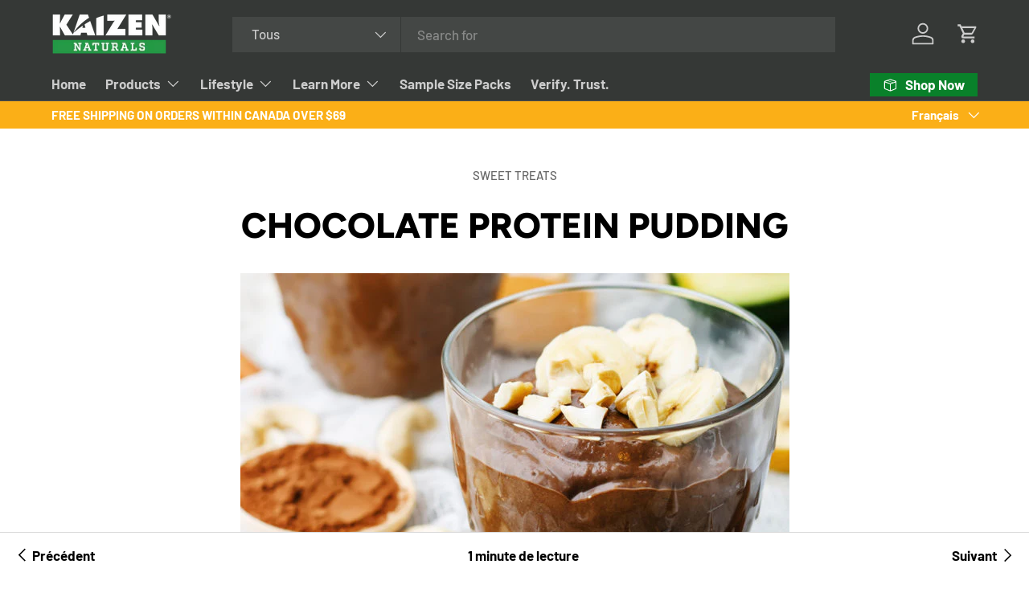

--- FILE ---
content_type: text/css
request_url: https://www.kaizennaturals.com/cdn/shop/t/87/assets/fnd.theme.defer.bundle.css?v=57849444346620042261723562467
body_size: -398
content:
ul.child-nav.fnd_blogs{display:-webkit-box;display:-ms-flexbox;display:flex;-ms-flex-wrap:nowrap;flex-wrap:nowrap}ul.child-nav.fnd_blogs li{width:30%;margin-right:10px}ul.child-nav.fnd_blogs li:last-child{margin-right:0}ul.child-nav.fnd_blogs .child-nav__item-collection-image{display:-webkit-box;display:-ms-flexbox;display:flex;-ms-flex-wrap:wrap;flex-wrap:wrap}ul.child-nav.fnd_blogs .child-nav__item-collection-image .main-nav__collection-image{-webkit-box-flex:1;-ms-flex:1 1 auto;flex:1 1 auto;-webkit-box-ordinal-group:2;-ms-flex-order:1;order:1;width:100%;height:132px}ul.child-nav.fnd_blogs .child-nav__item-collection-image .main-nav__collection-image img{width:100%}ul.child-nav.fnd_blogs .child-nav__item-collection-image a{width:100%;-webkit-box-ordinal-group:1;-ms-flex-order:0;order:0;padding-left:0}ul.child-nav.fnd_blogs .child-nav__item-collection-image a.fnd_order_1{-webkit-box-ordinal-group:2;-ms-flex-order:1;order:1;font-weight:400;font-size:20px}@media (max-width: 767px){ul.child-nav.fnd_blogs{-ms-flex-wrap:wrap;flex-wrap:wrap;width:100%;-webkit-box-pack:space-evenly;-ms-flex-pack:space-evenly;justify-content:space-evenly}}@media (max-width: 767px) and (max-width: 480px){ul.child-nav.fnd_blogs{-webkit-box-pack:start;-ms-flex-pack:start;justify-content:flex-start}}@media (max-width: 767px){ul.child-nav.fnd_blogs li{width:48%}}@media (max-width: 767px) and (max-width: 480px){ul.child-nav.fnd_blogs li{width:100%}}@media (max-width: 767px){ul.child-nav.fnd_blogs li.md\:hidden{width:100%}ul.child-nav.fnd_blogs .main-nav__collection-image{-webkit-margin-start:0;margin-inline-start:0}}
/*# sourceMappingURL=/cdn/shop/t/87/assets/fnd.theme.defer.bundle.css.map?v=57849444346620042261723562467 */


--- FILE ---
content_type: text/css
request_url: https://www.kaizennaturals.com/cdn/shop/t/87/assets/article.css?v=132060912856357506921701870324
body_size: -356
content:
.article-content{--element-margin-bottom: 2em;--heading-margin-bottom: 1.5em}.article-content p,.article-content ol,.article-content ul,.article-content blockquote,.article-content img{margin-bottom:var(--element-margin-bottom, 2em)}.article-content h1,.article-content h2,.article-content h3,.article-content h4,.article-content h5,.article-content h6{margin-top:var(--heading-margin-bottom, 1.5em)}.article-content img{padding-top:calc(2 * var(--space-unit));padding-bottom:calc(2 * var(--space-unit))}.article-content blockquote{padding-top:calc(4 * var(--space-unit));font-size:2rem;font-style:italic;line-height:2.4rem}.article-content blockquote p:last-child{margin-bottom:0}.article-content iframe{max-width:100%}.article__image--wider .media{width:calc(100% + var(--gutter) * 2);max-width:calc(100% + var(--gutter) * 2);margin-inline-start:calc(var(--gutter) * -1)}@media (max-width: 1023.98px){.article-content,.article-width{max-width:37em}}@media (min-width: 768px){.article-content img{padding-top:calc(4 * var(--space-unit))}}@media (min-width: 1024px){.article-content blockquote{font-size:2.8rem;line-height:3.6rem}}
/*# sourceMappingURL=/cdn/shop/t/87/assets/article.css.map?v=132060912856357506921701870324 */


--- FILE ---
content_type: text/javascript
request_url: https://www.kaizennaturals.com/cdn/shop/t/87/assets/fnd.theme.bundle.js?v=92867114741937194981713011940
body_size: 15987
content:
(function(modules){var installedModules={};function __webpack_require__(moduleId){if(installedModules[moduleId])return installedModules[moduleId].exports;var module=installedModules[moduleId]={i:moduleId,l:!1,exports:{}};return modules[moduleId].call(module.exports,module,module.exports,__webpack_require__),module.l=!0,module.exports}return __webpack_require__.m=modules,__webpack_require__.c=installedModules,__webpack_require__.d=function(exports,name,getter){__webpack_require__.o(exports,name)||Object.defineProperty(exports,name,{enumerable:!0,get:getter})},__webpack_require__.r=function(exports){typeof Symbol<"u"&&Symbol.toStringTag&&Object.defineProperty(exports,Symbol.toStringTag,{value:"Module"}),Object.defineProperty(exports,"__esModule",{value:!0})},__webpack_require__.t=function(value,mode){if(mode&1&&(value=__webpack_require__(value)),mode&8||mode&4&&typeof value=="object"&&value&&value.__esModule)return value;var ns=Object.create(null);if(__webpack_require__.r(ns),Object.defineProperty(ns,"default",{enumerable:!0,value}),mode&2&&typeof value!="string")for(var key in value)__webpack_require__.d(ns,key,function(key2){return value[key2]}.bind(null,key));return ns},__webpack_require__.n=function(module){var getter=module&&module.__esModule?function(){return module.default}:function(){return module};return __webpack_require__.d(getter,"a",getter),getter},__webpack_require__.o=function(object,property){return Object.prototype.hasOwnProperty.call(object,property)},__webpack_require__.p="",__webpack_require__(__webpack_require__.s="./modules/theme/fnd.entry.theme.js")})({"./modules/theme/fnd.entry.theme.js":function(module,__webpack_exports__,__webpack_require__){"use strict";__webpack_require__.r(__webpack_exports__);var date_fns_parse__WEBPACK_IMPORTED_MODULE_0__=__webpack_require__("./node_modules/date-fns/esm/parse/index.js");function tryParseDate(input,formats){for(let format of formats){const date=Object(date_fns_parse__WEBPACK_IMPORTED_MODULE_0__.default)(input,format,new Date);if(!isNaN(date.getTime()))return date}return new Date("Invalid Date")}function parseCustomDate(input){const formats=["dd-MMM-yy","yyyy MMM dd","MMM/dd/yyyy","dd/MM/yyyy","dd/MMM/yyyy","MMM dd yyyy","yyyy-MM-dd"],fullFormats=formats.concat(formats.map(m=>`${m} HH:mm:ss`));input=input.toUpperCase();const monthMappings={JA:"JAN",FE:"FEB",MR:"MAR",AL:"APR",MY:"MAY",JN:"JUN",JL:"JUL",AU:"AUG",SE:"SEP",OC:"OCT",NO:"NOV",DE:"DEC"};return input=input.replace(/\b(JA|FE|MR|AL|MY|JN|JL|AU|SE|OC|NO|DE)\b/g,matched=>monthMappings[matched]),input.match(/^[A-Z]+\/\d{4}$/)&&(input=`01/${input}`),tryParseDate(input,fullFormats)}const FND=window.FND=window.FND||{};FND.BUILDS=FND.BUILDS||{},FND.BUILDS.Theme=FND.BUILDS.Theme||{},FND.BUILDS.Theme.parseCustomDate=parseCustomDate},"./node_modules/@babel/runtime/helpers/esm/arrayLikeToArray.js":function(module,__webpack_exports__,__webpack_require__){"use strict";__webpack_require__.r(__webpack_exports__),__webpack_require__.d(__webpack_exports__,"default",function(){return _arrayLikeToArray});function _arrayLikeToArray(arr,len){(len==null||len>arr.length)&&(len=arr.length);for(var i=0,arr2=new Array(len);i<len;i++)arr2[i]=arr[i];return arr2}},"./node_modules/@babel/runtime/helpers/esm/assertThisInitialized.js":function(module,__webpack_exports__,__webpack_require__){"use strict";__webpack_require__.r(__webpack_exports__),__webpack_require__.d(__webpack_exports__,"default",function(){return _assertThisInitialized});function _assertThisInitialized(self){if(self===void 0)throw new ReferenceError("this hasn't been initialised - super() hasn't been called");return self}},"./node_modules/@babel/runtime/helpers/esm/classCallCheck.js":function(module,__webpack_exports__,__webpack_require__){"use strict";__webpack_require__.r(__webpack_exports__),__webpack_require__.d(__webpack_exports__,"default",function(){return _classCallCheck});function _classCallCheck(instance,Constructor){if(!(instance instanceof Constructor))throw new TypeError("Cannot call a class as a function")}},"./node_modules/@babel/runtime/helpers/esm/createClass.js":function(module,__webpack_exports__,__webpack_require__){"use strict";__webpack_require__.r(__webpack_exports__),__webpack_require__.d(__webpack_exports__,"default",function(){return _createClass});var _toPropertyKey_js__WEBPACK_IMPORTED_MODULE_0__=__webpack_require__("./node_modules/@babel/runtime/helpers/esm/toPropertyKey.js");function _defineProperties(target,props){for(var i=0;i<props.length;i++){var descriptor=props[i];descriptor.enumerable=descriptor.enumerable||!1,descriptor.configurable=!0,"value"in descriptor&&(descriptor.writable=!0),Object.defineProperty(target,Object(_toPropertyKey_js__WEBPACK_IMPORTED_MODULE_0__.default)(descriptor.key),descriptor)}}function _createClass(Constructor,protoProps,staticProps){return protoProps&&_defineProperties(Constructor.prototype,protoProps),staticProps&&_defineProperties(Constructor,staticProps),Object.defineProperty(Constructor,"prototype",{writable:!1}),Constructor}},"./node_modules/@babel/runtime/helpers/esm/createForOfIteratorHelper.js":function(module,__webpack_exports__,__webpack_require__){"use strict";__webpack_require__.r(__webpack_exports__),__webpack_require__.d(__webpack_exports__,"default",function(){return _createForOfIteratorHelper});var _unsupportedIterableToArray_js__WEBPACK_IMPORTED_MODULE_0__=__webpack_require__("./node_modules/@babel/runtime/helpers/esm/unsupportedIterableToArray.js");function _createForOfIteratorHelper(o,allowArrayLike){var it=typeof Symbol<"u"&&o[Symbol.iterator]||o["@@iterator"];if(!it){if(Array.isArray(o)||(it=Object(_unsupportedIterableToArray_js__WEBPACK_IMPORTED_MODULE_0__.default)(o))||allowArrayLike&&o&&typeof o.length=="number"){it&&(o=it);var i=0,F=function(){};return{s:F,n:function(){return i>=o.length?{done:!0}:{done:!1,value:o[i++]}},e:function(_e){throw _e},f:F}}throw new TypeError(`Invalid attempt to iterate non-iterable instance.
In order to be iterable, non-array objects must have a [Symbol.iterator]() method.`)}var normalCompletion=!0,didErr=!1,err;return{s:function(){it=it.call(o)},n:function(){var step=it.next();return normalCompletion=step.done,step},e:function(_e2){didErr=!0,err=_e2},f:function(){try{!normalCompletion&&it.return!=null&&it.return()}finally{if(didErr)throw err}}}}},"./node_modules/@babel/runtime/helpers/esm/createSuper.js":function(module,__webpack_exports__,__webpack_require__){"use strict";__webpack_require__.r(__webpack_exports__),__webpack_require__.d(__webpack_exports__,"default",function(){return _createSuper});var _getPrototypeOf_js__WEBPACK_IMPORTED_MODULE_0__=__webpack_require__("./node_modules/@babel/runtime/helpers/esm/getPrototypeOf.js"),_isNativeReflectConstruct_js__WEBPACK_IMPORTED_MODULE_1__=__webpack_require__("./node_modules/@babel/runtime/helpers/esm/isNativeReflectConstruct.js"),_possibleConstructorReturn_js__WEBPACK_IMPORTED_MODULE_2__=__webpack_require__("./node_modules/@babel/runtime/helpers/esm/possibleConstructorReturn.js");function _createSuper(Derived){var hasNativeReflectConstruct=Object(_isNativeReflectConstruct_js__WEBPACK_IMPORTED_MODULE_1__.default)();return function(){var Super=Object(_getPrototypeOf_js__WEBPACK_IMPORTED_MODULE_0__.default)(Derived),result;if(hasNativeReflectConstruct){var NewTarget=Object(_getPrototypeOf_js__WEBPACK_IMPORTED_MODULE_0__.default)(this).constructor;result=Reflect.construct(Super,arguments,NewTarget)}else result=Super.apply(this,arguments);return Object(_possibleConstructorReturn_js__WEBPACK_IMPORTED_MODULE_2__.default)(this,result)}}},"./node_modules/@babel/runtime/helpers/esm/defineProperty.js":function(module,__webpack_exports__,__webpack_require__){"use strict";__webpack_require__.r(__webpack_exports__),__webpack_require__.d(__webpack_exports__,"default",function(){return _defineProperty});var _toPropertyKey_js__WEBPACK_IMPORTED_MODULE_0__=__webpack_require__("./node_modules/@babel/runtime/helpers/esm/toPropertyKey.js");function _defineProperty(obj,key,value){return key=Object(_toPropertyKey_js__WEBPACK_IMPORTED_MODULE_0__.default)(key),key in obj?Object.defineProperty(obj,key,{value,enumerable:!0,configurable:!0,writable:!0}):obj[key]=value,obj}},"./node_modules/@babel/runtime/helpers/esm/getPrototypeOf.js":function(module,__webpack_exports__,__webpack_require__){"use strict";__webpack_require__.r(__webpack_exports__),__webpack_require__.d(__webpack_exports__,"default",function(){return _getPrototypeOf});function _getPrototypeOf(o){return _getPrototypeOf=Object.setPrototypeOf?Object.getPrototypeOf.bind():function(o2){return o2.__proto__||Object.getPrototypeOf(o2)},_getPrototypeOf(o)}},"./node_modules/@babel/runtime/helpers/esm/inherits.js":function(module,__webpack_exports__,__webpack_require__){"use strict";__webpack_require__.r(__webpack_exports__),__webpack_require__.d(__webpack_exports__,"default",function(){return _inherits});var _setPrototypeOf_js__WEBPACK_IMPORTED_MODULE_0__=__webpack_require__("./node_modules/@babel/runtime/helpers/esm/setPrototypeOf.js");function _inherits(subClass,superClass){if(typeof superClass!="function"&&superClass!==null)throw new TypeError("Super expression must either be null or a function");subClass.prototype=Object.create(superClass&&superClass.prototype,{constructor:{value:subClass,writable:!0,configurable:!0}}),Object.defineProperty(subClass,"prototype",{writable:!1}),superClass&&Object(_setPrototypeOf_js__WEBPACK_IMPORTED_MODULE_0__.default)(subClass,superClass)}},"./node_modules/@babel/runtime/helpers/esm/isNativeReflectConstruct.js":function(module,__webpack_exports__,__webpack_require__){"use strict";__webpack_require__.r(__webpack_exports__),__webpack_require__.d(__webpack_exports__,"default",function(){return _isNativeReflectConstruct});function _isNativeReflectConstruct(){try{var t=!Boolean.prototype.valueOf.call(Reflect.construct(Boolean,[],function(){}))}catch{}return(_isNativeReflectConstruct=function(){return!!t})()}},"./node_modules/@babel/runtime/helpers/esm/possibleConstructorReturn.js":function(module,__webpack_exports__,__webpack_require__){"use strict";__webpack_require__.r(__webpack_exports__),__webpack_require__.d(__webpack_exports__,"default",function(){return _possibleConstructorReturn});var _typeof_js__WEBPACK_IMPORTED_MODULE_0__=__webpack_require__("./node_modules/@babel/runtime/helpers/esm/typeof.js"),_assertThisInitialized_js__WEBPACK_IMPORTED_MODULE_1__=__webpack_require__("./node_modules/@babel/runtime/helpers/esm/assertThisInitialized.js");function _possibleConstructorReturn(self,call){if(call&&(Object(_typeof_js__WEBPACK_IMPORTED_MODULE_0__.default)(call)==="object"||typeof call=="function"))return call;if(call!==void 0)throw new TypeError("Derived constructors may only return object or undefined");return Object(_assertThisInitialized_js__WEBPACK_IMPORTED_MODULE_1__.default)(self)}},"./node_modules/@babel/runtime/helpers/esm/setPrototypeOf.js":function(module,__webpack_exports__,__webpack_require__){"use strict";__webpack_require__.r(__webpack_exports__),__webpack_require__.d(__webpack_exports__,"default",function(){return _setPrototypeOf});function _setPrototypeOf(o,p){return _setPrototypeOf=Object.setPrototypeOf?Object.setPrototypeOf.bind():function(o2,p2){return o2.__proto__=p2,o2},_setPrototypeOf(o,p)}},"./node_modules/@babel/runtime/helpers/esm/toPrimitive.js":function(module,__webpack_exports__,__webpack_require__){"use strict";__webpack_require__.r(__webpack_exports__),__webpack_require__.d(__webpack_exports__,"default",function(){return toPrimitive});var _typeof_js__WEBPACK_IMPORTED_MODULE_0__=__webpack_require__("./node_modules/@babel/runtime/helpers/esm/typeof.js");function toPrimitive(t,r){if(Object(_typeof_js__WEBPACK_IMPORTED_MODULE_0__.default)(t)!="object"||!t)return t;var e=t[Symbol.toPrimitive];if(e!==void 0){var i=e.call(t,r||"default");if(Object(_typeof_js__WEBPACK_IMPORTED_MODULE_0__.default)(i)!="object")return i;throw new TypeError("@@toPrimitive must return a primitive value.")}return(r==="string"?String:Number)(t)}},"./node_modules/@babel/runtime/helpers/esm/toPropertyKey.js":function(module,__webpack_exports__,__webpack_require__){"use strict";__webpack_require__.r(__webpack_exports__),__webpack_require__.d(__webpack_exports__,"default",function(){return toPropertyKey});var _typeof_js__WEBPACK_IMPORTED_MODULE_0__=__webpack_require__("./node_modules/@babel/runtime/helpers/esm/typeof.js"),_toPrimitive_js__WEBPACK_IMPORTED_MODULE_1__=__webpack_require__("./node_modules/@babel/runtime/helpers/esm/toPrimitive.js");function toPropertyKey(t){var i=Object(_toPrimitive_js__WEBPACK_IMPORTED_MODULE_1__.default)(t,"string");return Object(_typeof_js__WEBPACK_IMPORTED_MODULE_0__.default)(i)=="symbol"?i:String(i)}},"./node_modules/@babel/runtime/helpers/esm/typeof.js":function(module,__webpack_exports__,__webpack_require__){"use strict";__webpack_require__.r(__webpack_exports__),__webpack_require__.d(__webpack_exports__,"default",function(){return _typeof});function _typeof(o){"@babel/helpers - typeof";return _typeof=typeof Symbol=="function"&&typeof Symbol.iterator=="symbol"?function(o2){return typeof o2}:function(o2){return o2&&typeof Symbol=="function"&&o2.constructor===Symbol&&o2!==Symbol.prototype?"symbol":typeof o2},_typeof(o)}},"./node_modules/@babel/runtime/helpers/esm/unsupportedIterableToArray.js":function(module,__webpack_exports__,__webpack_require__){"use strict";__webpack_require__.r(__webpack_exports__),__webpack_require__.d(__webpack_exports__,"default",function(){return _unsupportedIterableToArray});var _arrayLikeToArray_js__WEBPACK_IMPORTED_MODULE_0__=__webpack_require__("./node_modules/@babel/runtime/helpers/esm/arrayLikeToArray.js");function _unsupportedIterableToArray(o,minLen){if(o){if(typeof o=="string")return Object(_arrayLikeToArray_js__WEBPACK_IMPORTED_MODULE_0__.default)(o,minLen);var n=Object.prototype.toString.call(o).slice(8,-1);if(n==="Object"&&o.constructor&&(n=o.constructor.name),n==="Map"||n==="Set")return Array.from(o);if(n==="Arguments"||/^(?:Ui|I)nt(?:8|16|32)(?:Clamped)?Array$/.test(n))return Object(_arrayLikeToArray_js__WEBPACK_IMPORTED_MODULE_0__.default)(o,minLen)}}},"./node_modules/date-fns/esm/_lib/assign/index.js":function(module,__webpack_exports__,__webpack_require__){"use strict";__webpack_require__.r(__webpack_exports__),__webpack_require__.d(__webpack_exports__,"default",function(){return assign});function assign(target,object){if(target==null)throw new TypeError("assign requires that input parameter not be null or undefined");for(var property in object)Object.prototype.hasOwnProperty.call(object,property)&&(target[property]=object[property]);return target}},"./node_modules/date-fns/esm/_lib/defaultLocale/index.js":function(module,__webpack_exports__,__webpack_require__){"use strict";__webpack_require__.r(__webpack_exports__);var _locale_en_US_index_js__WEBPACK_IMPORTED_MODULE_0__=__webpack_require__("./node_modules/date-fns/esm/locale/en-US/index.js");__webpack_exports__.default=_locale_en_US_index_js__WEBPACK_IMPORTED_MODULE_0__.default},"./node_modules/date-fns/esm/_lib/defaultOptions/index.js":function(module,__webpack_exports__,__webpack_require__){"use strict";__webpack_require__.r(__webpack_exports__),__webpack_require__.d(__webpack_exports__,"getDefaultOptions",function(){return getDefaultOptions}),__webpack_require__.d(__webpack_exports__,"setDefaultOptions",function(){return setDefaultOptions});var defaultOptions={};function getDefaultOptions(){return defaultOptions}function setDefaultOptions(newOptions){defaultOptions=newOptions}},"./node_modules/date-fns/esm/_lib/format/longFormatters/index.js":function(module,__webpack_exports__,__webpack_require__){"use strict";__webpack_require__.r(__webpack_exports__);var dateLongFormatter=function(pattern,formatLong){switch(pattern){case"P":return formatLong.date({width:"short"});case"PP":return formatLong.date({width:"medium"});case"PPP":return formatLong.date({width:"long"});case"PPPP":default:return formatLong.date({width:"full"})}},timeLongFormatter=function(pattern,formatLong){switch(pattern){case"p":return formatLong.time({width:"short"});case"pp":return formatLong.time({width:"medium"});case"ppp":return formatLong.time({width:"long"});case"pppp":default:return formatLong.time({width:"full"})}},dateTimeLongFormatter=function(pattern,formatLong){var matchResult=pattern.match(/(P+)(p+)?/)||[],datePattern=matchResult[1],timePattern=matchResult[2];if(!timePattern)return dateLongFormatter(pattern,formatLong);var dateTimeFormat;switch(datePattern){case"P":dateTimeFormat=formatLong.dateTime({width:"short"});break;case"PP":dateTimeFormat=formatLong.dateTime({width:"medium"});break;case"PPP":dateTimeFormat=formatLong.dateTime({width:"long"});break;case"PPPP":default:dateTimeFormat=formatLong.dateTime({width:"full"});break}return dateTimeFormat.replace("{{date}}",dateLongFormatter(datePattern,formatLong)).replace("{{time}}",timeLongFormatter(timePattern,formatLong))},longFormatters={p:timeLongFormatter,P:dateTimeLongFormatter};__webpack_exports__.default=longFormatters},"./node_modules/date-fns/esm/_lib/getTimezoneOffsetInMilliseconds/index.js":function(module,__webpack_exports__,__webpack_require__){"use strict";__webpack_require__.r(__webpack_exports__),__webpack_require__.d(__webpack_exports__,"default",function(){return getTimezoneOffsetInMilliseconds});function getTimezoneOffsetInMilliseconds(date){var utcDate=new Date(Date.UTC(date.getFullYear(),date.getMonth(),date.getDate(),date.getHours(),date.getMinutes(),date.getSeconds(),date.getMilliseconds()));return utcDate.setUTCFullYear(date.getFullYear()),date.getTime()-utcDate.getTime()}},"./node_modules/date-fns/esm/_lib/getUTCISOWeek/index.js":function(module,__webpack_exports__,__webpack_require__){"use strict";__webpack_require__.r(__webpack_exports__),__webpack_require__.d(__webpack_exports__,"default",function(){return getUTCISOWeek});var _toDate_index_js__WEBPACK_IMPORTED_MODULE_0__=__webpack_require__("./node_modules/date-fns/esm/toDate/index.js"),_startOfUTCISOWeek_index_js__WEBPACK_IMPORTED_MODULE_1__=__webpack_require__("./node_modules/date-fns/esm/_lib/startOfUTCISOWeek/index.js"),_startOfUTCISOWeekYear_index_js__WEBPACK_IMPORTED_MODULE_2__=__webpack_require__("./node_modules/date-fns/esm/_lib/startOfUTCISOWeekYear/index.js"),_requiredArgs_index_js__WEBPACK_IMPORTED_MODULE_3__=__webpack_require__("./node_modules/date-fns/esm/_lib/requiredArgs/index.js"),MILLISECONDS_IN_WEEK=6048e5;function getUTCISOWeek(dirtyDate){Object(_requiredArgs_index_js__WEBPACK_IMPORTED_MODULE_3__.default)(1,arguments);var date=Object(_toDate_index_js__WEBPACK_IMPORTED_MODULE_0__.default)(dirtyDate),diff=Object(_startOfUTCISOWeek_index_js__WEBPACK_IMPORTED_MODULE_1__.default)(date).getTime()-Object(_startOfUTCISOWeekYear_index_js__WEBPACK_IMPORTED_MODULE_2__.default)(date).getTime();return Math.round(diff/MILLISECONDS_IN_WEEK)+1}},"./node_modules/date-fns/esm/_lib/getUTCISOWeekYear/index.js":function(module,__webpack_exports__,__webpack_require__){"use strict";__webpack_require__.r(__webpack_exports__),__webpack_require__.d(__webpack_exports__,"default",function(){return getUTCISOWeekYear});var _toDate_index_js__WEBPACK_IMPORTED_MODULE_0__=__webpack_require__("./node_modules/date-fns/esm/toDate/index.js"),_requiredArgs_index_js__WEBPACK_IMPORTED_MODULE_1__=__webpack_require__("./node_modules/date-fns/esm/_lib/requiredArgs/index.js"),_startOfUTCISOWeek_index_js__WEBPACK_IMPORTED_MODULE_2__=__webpack_require__("./node_modules/date-fns/esm/_lib/startOfUTCISOWeek/index.js");function getUTCISOWeekYear(dirtyDate){Object(_requiredArgs_index_js__WEBPACK_IMPORTED_MODULE_1__.default)(1,arguments);var date=Object(_toDate_index_js__WEBPACK_IMPORTED_MODULE_0__.default)(dirtyDate),year=date.getUTCFullYear(),fourthOfJanuaryOfNextYear=new Date(0);fourthOfJanuaryOfNextYear.setUTCFullYear(year+1,0,4),fourthOfJanuaryOfNextYear.setUTCHours(0,0,0,0);var startOfNextYear=Object(_startOfUTCISOWeek_index_js__WEBPACK_IMPORTED_MODULE_2__.default)(fourthOfJanuaryOfNextYear),fourthOfJanuaryOfThisYear=new Date(0);fourthOfJanuaryOfThisYear.setUTCFullYear(year,0,4),fourthOfJanuaryOfThisYear.setUTCHours(0,0,0,0);var startOfThisYear=Object(_startOfUTCISOWeek_index_js__WEBPACK_IMPORTED_MODULE_2__.default)(fourthOfJanuaryOfThisYear);return date.getTime()>=startOfNextYear.getTime()?year+1:date.getTime()>=startOfThisYear.getTime()?year:year-1}},"./node_modules/date-fns/esm/_lib/getUTCWeek/index.js":function(module,__webpack_exports__,__webpack_require__){"use strict";__webpack_require__.r(__webpack_exports__),__webpack_require__.d(__webpack_exports__,"default",function(){return getUTCWeek});var _toDate_index_js__WEBPACK_IMPORTED_MODULE_0__=__webpack_require__("./node_modules/date-fns/esm/toDate/index.js"),_startOfUTCWeek_index_js__WEBPACK_IMPORTED_MODULE_1__=__webpack_require__("./node_modules/date-fns/esm/_lib/startOfUTCWeek/index.js"),_startOfUTCWeekYear_index_js__WEBPACK_IMPORTED_MODULE_2__=__webpack_require__("./node_modules/date-fns/esm/_lib/startOfUTCWeekYear/index.js"),_requiredArgs_index_js__WEBPACK_IMPORTED_MODULE_3__=__webpack_require__("./node_modules/date-fns/esm/_lib/requiredArgs/index.js"),MILLISECONDS_IN_WEEK=6048e5;function getUTCWeek(dirtyDate,options){Object(_requiredArgs_index_js__WEBPACK_IMPORTED_MODULE_3__.default)(1,arguments);var date=Object(_toDate_index_js__WEBPACK_IMPORTED_MODULE_0__.default)(dirtyDate),diff=Object(_startOfUTCWeek_index_js__WEBPACK_IMPORTED_MODULE_1__.default)(date,options).getTime()-Object(_startOfUTCWeekYear_index_js__WEBPACK_IMPORTED_MODULE_2__.default)(date,options).getTime();return Math.round(diff/MILLISECONDS_IN_WEEK)+1}},"./node_modules/date-fns/esm/_lib/getUTCWeekYear/index.js":function(module,__webpack_exports__,__webpack_require__){"use strict";__webpack_require__.r(__webpack_exports__),__webpack_require__.d(__webpack_exports__,"default",function(){return getUTCWeekYear});var _toDate_index_js__WEBPACK_IMPORTED_MODULE_0__=__webpack_require__("./node_modules/date-fns/esm/toDate/index.js"),_requiredArgs_index_js__WEBPACK_IMPORTED_MODULE_1__=__webpack_require__("./node_modules/date-fns/esm/_lib/requiredArgs/index.js"),_startOfUTCWeek_index_js__WEBPACK_IMPORTED_MODULE_2__=__webpack_require__("./node_modules/date-fns/esm/_lib/startOfUTCWeek/index.js"),_toInteger_index_js__WEBPACK_IMPORTED_MODULE_3__=__webpack_require__("./node_modules/date-fns/esm/_lib/toInteger/index.js"),_defaultOptions_index_js__WEBPACK_IMPORTED_MODULE_4__=__webpack_require__("./node_modules/date-fns/esm/_lib/defaultOptions/index.js");function getUTCWeekYear(dirtyDate,options){var _ref,_ref2,_ref3,_options$firstWeekCon,_options$locale,_options$locale$optio,_defaultOptions$local,_defaultOptions$local2;Object(_requiredArgs_index_js__WEBPACK_IMPORTED_MODULE_1__.default)(1,arguments);var date=Object(_toDate_index_js__WEBPACK_IMPORTED_MODULE_0__.default)(dirtyDate),year=date.getUTCFullYear(),defaultOptions=Object(_defaultOptions_index_js__WEBPACK_IMPORTED_MODULE_4__.getDefaultOptions)(),firstWeekContainsDate=Object(_toInteger_index_js__WEBPACK_IMPORTED_MODULE_3__.default)((_ref=(_ref2=(_ref3=(_options$firstWeekCon=options?.firstWeekContainsDate)!==null&&_options$firstWeekCon!==void 0?_options$firstWeekCon:options==null||(_options$locale=options.locale)===null||_options$locale===void 0||(_options$locale$optio=_options$locale.options)===null||_options$locale$optio===void 0?void 0:_options$locale$optio.firstWeekContainsDate)!==null&&_ref3!==void 0?_ref3:defaultOptions.firstWeekContainsDate)!==null&&_ref2!==void 0?_ref2:(_defaultOptions$local=defaultOptions.locale)===null||_defaultOptions$local===void 0||(_defaultOptions$local2=_defaultOptions$local.options)===null||_defaultOptions$local2===void 0?void 0:_defaultOptions$local2.firstWeekContainsDate)!==null&&_ref!==void 0?_ref:1);if(!(firstWeekContainsDate>=1&&firstWeekContainsDate<=7))throw new RangeError("firstWeekContainsDate must be between 1 and 7 inclusively");var firstWeekOfNextYear=new Date(0);firstWeekOfNextYear.setUTCFullYear(year+1,0,firstWeekContainsDate),firstWeekOfNextYear.setUTCHours(0,0,0,0);var startOfNextYear=Object(_startOfUTCWeek_index_js__WEBPACK_IMPORTED_MODULE_2__.default)(firstWeekOfNextYear,options),firstWeekOfThisYear=new Date(0);firstWeekOfThisYear.setUTCFullYear(year,0,firstWeekContainsDate),firstWeekOfThisYear.setUTCHours(0,0,0,0);var startOfThisYear=Object(_startOfUTCWeek_index_js__WEBPACK_IMPORTED_MODULE_2__.default)(firstWeekOfThisYear,options);return date.getTime()>=startOfNextYear.getTime()?year+1:date.getTime()>=startOfThisYear.getTime()?year:year-1}},"./node_modules/date-fns/esm/_lib/protectedTokens/index.js":function(module,__webpack_exports__,__webpack_require__){"use strict";__webpack_require__.r(__webpack_exports__),__webpack_require__.d(__webpack_exports__,"isProtectedDayOfYearToken",function(){return isProtectedDayOfYearToken}),__webpack_require__.d(__webpack_exports__,"isProtectedWeekYearToken",function(){return isProtectedWeekYearToken}),__webpack_require__.d(__webpack_exports__,"throwProtectedError",function(){return throwProtectedError});var protectedDayOfYearTokens=["D","DD"],protectedWeekYearTokens=["YY","YYYY"];function isProtectedDayOfYearToken(token){return protectedDayOfYearTokens.indexOf(token)!==-1}function isProtectedWeekYearToken(token){return protectedWeekYearTokens.indexOf(token)!==-1}function throwProtectedError(token,format,input){if(token==="YYYY")throw new RangeError("Use `yyyy` instead of `YYYY` (in `".concat(format,"`) for formatting years to the input `").concat(input,"`; see: https://github.com/date-fns/date-fns/blob/master/docs/unicodeTokens.md"));if(token==="YY")throw new RangeError("Use `yy` instead of `YY` (in `".concat(format,"`) for formatting years to the input `").concat(input,"`; see: https://github.com/date-fns/date-fns/blob/master/docs/unicodeTokens.md"));if(token==="D")throw new RangeError("Use `d` instead of `D` (in `".concat(format,"`) for formatting days of the month to the input `").concat(input,"`; see: https://github.com/date-fns/date-fns/blob/master/docs/unicodeTokens.md"));if(token==="DD")throw new RangeError("Use `dd` instead of `DD` (in `".concat(format,"`) for formatting days of the month to the input `").concat(input,"`; see: https://github.com/date-fns/date-fns/blob/master/docs/unicodeTokens.md"))}},"./node_modules/date-fns/esm/_lib/requiredArgs/index.js":function(module,__webpack_exports__,__webpack_require__){"use strict";__webpack_require__.r(__webpack_exports__),__webpack_require__.d(__webpack_exports__,"default",function(){return requiredArgs});function requiredArgs(required,args){if(args.length<required)throw new TypeError(required+" argument"+(required>1?"s":"")+" required, but only "+args.length+" present")}},"./node_modules/date-fns/esm/_lib/setUTCDay/index.js":function(module,__webpack_exports__,__webpack_require__){"use strict";__webpack_require__.r(__webpack_exports__),__webpack_require__.d(__webpack_exports__,"default",function(){return setUTCDay});var _toDate_index_js__WEBPACK_IMPORTED_MODULE_0__=__webpack_require__("./node_modules/date-fns/esm/toDate/index.js"),_requiredArgs_index_js__WEBPACK_IMPORTED_MODULE_1__=__webpack_require__("./node_modules/date-fns/esm/_lib/requiredArgs/index.js"),_toInteger_index_js__WEBPACK_IMPORTED_MODULE_2__=__webpack_require__("./node_modules/date-fns/esm/_lib/toInteger/index.js"),_defaultOptions_index_js__WEBPACK_IMPORTED_MODULE_3__=__webpack_require__("./node_modules/date-fns/esm/_lib/defaultOptions/index.js");function setUTCDay(dirtyDate,dirtyDay,options){var _ref,_ref2,_ref3,_options$weekStartsOn,_options$locale,_options$locale$optio,_defaultOptions$local,_defaultOptions$local2;Object(_requiredArgs_index_js__WEBPACK_IMPORTED_MODULE_1__.default)(2,arguments);var defaultOptions=Object(_defaultOptions_index_js__WEBPACK_IMPORTED_MODULE_3__.getDefaultOptions)(),weekStartsOn=Object(_toInteger_index_js__WEBPACK_IMPORTED_MODULE_2__.default)((_ref=(_ref2=(_ref3=(_options$weekStartsOn=options?.weekStartsOn)!==null&&_options$weekStartsOn!==void 0?_options$weekStartsOn:options==null||(_options$locale=options.locale)===null||_options$locale===void 0||(_options$locale$optio=_options$locale.options)===null||_options$locale$optio===void 0?void 0:_options$locale$optio.weekStartsOn)!==null&&_ref3!==void 0?_ref3:defaultOptions.weekStartsOn)!==null&&_ref2!==void 0?_ref2:(_defaultOptions$local=defaultOptions.locale)===null||_defaultOptions$local===void 0||(_defaultOptions$local2=_defaultOptions$local.options)===null||_defaultOptions$local2===void 0?void 0:_defaultOptions$local2.weekStartsOn)!==null&&_ref!==void 0?_ref:0);if(!(weekStartsOn>=0&&weekStartsOn<=6))throw new RangeError("weekStartsOn must be between 0 and 6 inclusively");var date=Object(_toDate_index_js__WEBPACK_IMPORTED_MODULE_0__.default)(dirtyDate),day=Object(_toInteger_index_js__WEBPACK_IMPORTED_MODULE_2__.default)(dirtyDay),currentDay=date.getUTCDay(),remainder=day%7,dayIndex=(remainder+7)%7,diff=(dayIndex<weekStartsOn?7:0)+day-currentDay;return date.setUTCDate(date.getUTCDate()+diff),date}},"./node_modules/date-fns/esm/_lib/setUTCISODay/index.js":function(module,__webpack_exports__,__webpack_require__){"use strict";__webpack_require__.r(__webpack_exports__),__webpack_require__.d(__webpack_exports__,"default",function(){return setUTCISODay});var _toDate_index_js__WEBPACK_IMPORTED_MODULE_0__=__webpack_require__("./node_modules/date-fns/esm/toDate/index.js"),_requiredArgs_index_js__WEBPACK_IMPORTED_MODULE_1__=__webpack_require__("./node_modules/date-fns/esm/_lib/requiredArgs/index.js"),_toInteger_index_js__WEBPACK_IMPORTED_MODULE_2__=__webpack_require__("./node_modules/date-fns/esm/_lib/toInteger/index.js");function setUTCISODay(dirtyDate,dirtyDay){Object(_requiredArgs_index_js__WEBPACK_IMPORTED_MODULE_1__.default)(2,arguments);var day=Object(_toInteger_index_js__WEBPACK_IMPORTED_MODULE_2__.default)(dirtyDay);day%7===0&&(day=day-7);var weekStartsOn=1,date=Object(_toDate_index_js__WEBPACK_IMPORTED_MODULE_0__.default)(dirtyDate),currentDay=date.getUTCDay(),remainder=day%7,dayIndex=(remainder+7)%7,diff=(dayIndex<weekStartsOn?7:0)+day-currentDay;return date.setUTCDate(date.getUTCDate()+diff),date}},"./node_modules/date-fns/esm/_lib/setUTCISOWeek/index.js":function(module,__webpack_exports__,__webpack_require__){"use strict";__webpack_require__.r(__webpack_exports__),__webpack_require__.d(__webpack_exports__,"default",function(){return setUTCISOWeek});var _toInteger_index_js__WEBPACK_IMPORTED_MODULE_0__=__webpack_require__("./node_modules/date-fns/esm/_lib/toInteger/index.js"),_toDate_index_js__WEBPACK_IMPORTED_MODULE_1__=__webpack_require__("./node_modules/date-fns/esm/toDate/index.js"),_getUTCISOWeek_index_js__WEBPACK_IMPORTED_MODULE_2__=__webpack_require__("./node_modules/date-fns/esm/_lib/getUTCISOWeek/index.js"),_requiredArgs_index_js__WEBPACK_IMPORTED_MODULE_3__=__webpack_require__("./node_modules/date-fns/esm/_lib/requiredArgs/index.js");function setUTCISOWeek(dirtyDate,dirtyISOWeek){Object(_requiredArgs_index_js__WEBPACK_IMPORTED_MODULE_3__.default)(2,arguments);var date=Object(_toDate_index_js__WEBPACK_IMPORTED_MODULE_1__.default)(dirtyDate),isoWeek=Object(_toInteger_index_js__WEBPACK_IMPORTED_MODULE_0__.default)(dirtyISOWeek),diff=Object(_getUTCISOWeek_index_js__WEBPACK_IMPORTED_MODULE_2__.default)(date)-isoWeek;return date.setUTCDate(date.getUTCDate()-diff*7),date}},"./node_modules/date-fns/esm/_lib/setUTCWeek/index.js":function(module,__webpack_exports__,__webpack_require__){"use strict";__webpack_require__.r(__webpack_exports__),__webpack_require__.d(__webpack_exports__,"default",function(){return setUTCWeek});var _toInteger_index_js__WEBPACK_IMPORTED_MODULE_0__=__webpack_require__("./node_modules/date-fns/esm/_lib/toInteger/index.js"),_toDate_index_js__WEBPACK_IMPORTED_MODULE_1__=__webpack_require__("./node_modules/date-fns/esm/toDate/index.js"),_getUTCWeek_index_js__WEBPACK_IMPORTED_MODULE_2__=__webpack_require__("./node_modules/date-fns/esm/_lib/getUTCWeek/index.js"),_requiredArgs_index_js__WEBPACK_IMPORTED_MODULE_3__=__webpack_require__("./node_modules/date-fns/esm/_lib/requiredArgs/index.js");function setUTCWeek(dirtyDate,dirtyWeek,options){Object(_requiredArgs_index_js__WEBPACK_IMPORTED_MODULE_3__.default)(2,arguments);var date=Object(_toDate_index_js__WEBPACK_IMPORTED_MODULE_1__.default)(dirtyDate),week=Object(_toInteger_index_js__WEBPACK_IMPORTED_MODULE_0__.default)(dirtyWeek),diff=Object(_getUTCWeek_index_js__WEBPACK_IMPORTED_MODULE_2__.default)(date,options)-week;return date.setUTCDate(date.getUTCDate()-diff*7),date}},"./node_modules/date-fns/esm/_lib/startOfUTCISOWeek/index.js":function(module,__webpack_exports__,__webpack_require__){"use strict";__webpack_require__.r(__webpack_exports__),__webpack_require__.d(__webpack_exports__,"default",function(){return startOfUTCISOWeek});var _toDate_index_js__WEBPACK_IMPORTED_MODULE_0__=__webpack_require__("./node_modules/date-fns/esm/toDate/index.js"),_requiredArgs_index_js__WEBPACK_IMPORTED_MODULE_1__=__webpack_require__("./node_modules/date-fns/esm/_lib/requiredArgs/index.js");function startOfUTCISOWeek(dirtyDate){Object(_requiredArgs_index_js__WEBPACK_IMPORTED_MODULE_1__.default)(1,arguments);var weekStartsOn=1,date=Object(_toDate_index_js__WEBPACK_IMPORTED_MODULE_0__.default)(dirtyDate),day=date.getUTCDay(),diff=(day<weekStartsOn?7:0)+day-weekStartsOn;return date.setUTCDate(date.getUTCDate()-diff),date.setUTCHours(0,0,0,0),date}},"./node_modules/date-fns/esm/_lib/startOfUTCISOWeekYear/index.js":function(module,__webpack_exports__,__webpack_require__){"use strict";__webpack_require__.r(__webpack_exports__),__webpack_require__.d(__webpack_exports__,"default",function(){return startOfUTCISOWeekYear});var _getUTCISOWeekYear_index_js__WEBPACK_IMPORTED_MODULE_0__=__webpack_require__("./node_modules/date-fns/esm/_lib/getUTCISOWeekYear/index.js"),_startOfUTCISOWeek_index_js__WEBPACK_IMPORTED_MODULE_1__=__webpack_require__("./node_modules/date-fns/esm/_lib/startOfUTCISOWeek/index.js"),_requiredArgs_index_js__WEBPACK_IMPORTED_MODULE_2__=__webpack_require__("./node_modules/date-fns/esm/_lib/requiredArgs/index.js");function startOfUTCISOWeekYear(dirtyDate){Object(_requiredArgs_index_js__WEBPACK_IMPORTED_MODULE_2__.default)(1,arguments);var year=Object(_getUTCISOWeekYear_index_js__WEBPACK_IMPORTED_MODULE_0__.default)(dirtyDate),fourthOfJanuary=new Date(0);fourthOfJanuary.setUTCFullYear(year,0,4),fourthOfJanuary.setUTCHours(0,0,0,0);var date=Object(_startOfUTCISOWeek_index_js__WEBPACK_IMPORTED_MODULE_1__.default)(fourthOfJanuary);return date}},"./node_modules/date-fns/esm/_lib/startOfUTCWeek/index.js":function(module,__webpack_exports__,__webpack_require__){"use strict";__webpack_require__.r(__webpack_exports__),__webpack_require__.d(__webpack_exports__,"default",function(){return startOfUTCWeek});var _toDate_index_js__WEBPACK_IMPORTED_MODULE_0__=__webpack_require__("./node_modules/date-fns/esm/toDate/index.js"),_requiredArgs_index_js__WEBPACK_IMPORTED_MODULE_1__=__webpack_require__("./node_modules/date-fns/esm/_lib/requiredArgs/index.js"),_toInteger_index_js__WEBPACK_IMPORTED_MODULE_2__=__webpack_require__("./node_modules/date-fns/esm/_lib/toInteger/index.js"),_defaultOptions_index_js__WEBPACK_IMPORTED_MODULE_3__=__webpack_require__("./node_modules/date-fns/esm/_lib/defaultOptions/index.js");function startOfUTCWeek(dirtyDate,options){var _ref,_ref2,_ref3,_options$weekStartsOn,_options$locale,_options$locale$optio,_defaultOptions$local,_defaultOptions$local2;Object(_requiredArgs_index_js__WEBPACK_IMPORTED_MODULE_1__.default)(1,arguments);var defaultOptions=Object(_defaultOptions_index_js__WEBPACK_IMPORTED_MODULE_3__.getDefaultOptions)(),weekStartsOn=Object(_toInteger_index_js__WEBPACK_IMPORTED_MODULE_2__.default)((_ref=(_ref2=(_ref3=(_options$weekStartsOn=options?.weekStartsOn)!==null&&_options$weekStartsOn!==void 0?_options$weekStartsOn:options==null||(_options$locale=options.locale)===null||_options$locale===void 0||(_options$locale$optio=_options$locale.options)===null||_options$locale$optio===void 0?void 0:_options$locale$optio.weekStartsOn)!==null&&_ref3!==void 0?_ref3:defaultOptions.weekStartsOn)!==null&&_ref2!==void 0?_ref2:(_defaultOptions$local=defaultOptions.locale)===null||_defaultOptions$local===void 0||(_defaultOptions$local2=_defaultOptions$local.options)===null||_defaultOptions$local2===void 0?void 0:_defaultOptions$local2.weekStartsOn)!==null&&_ref!==void 0?_ref:0);if(!(weekStartsOn>=0&&weekStartsOn<=6))throw new RangeError("weekStartsOn must be between 0 and 6 inclusively");var date=Object(_toDate_index_js__WEBPACK_IMPORTED_MODULE_0__.default)(dirtyDate),day=date.getUTCDay(),diff=(day<weekStartsOn?7:0)+day-weekStartsOn;return date.setUTCDate(date.getUTCDate()-diff),date.setUTCHours(0,0,0,0),date}},"./node_modules/date-fns/esm/_lib/startOfUTCWeekYear/index.js":function(module,__webpack_exports__,__webpack_require__){"use strict";__webpack_require__.r(__webpack_exports__),__webpack_require__.d(__webpack_exports__,"default",function(){return startOfUTCWeekYear});var _getUTCWeekYear_index_js__WEBPACK_IMPORTED_MODULE_0__=__webpack_require__("./node_modules/date-fns/esm/_lib/getUTCWeekYear/index.js"),_requiredArgs_index_js__WEBPACK_IMPORTED_MODULE_1__=__webpack_require__("./node_modules/date-fns/esm/_lib/requiredArgs/index.js"),_startOfUTCWeek_index_js__WEBPACK_IMPORTED_MODULE_2__=__webpack_require__("./node_modules/date-fns/esm/_lib/startOfUTCWeek/index.js"),_toInteger_index_js__WEBPACK_IMPORTED_MODULE_3__=__webpack_require__("./node_modules/date-fns/esm/_lib/toInteger/index.js"),_defaultOptions_index_js__WEBPACK_IMPORTED_MODULE_4__=__webpack_require__("./node_modules/date-fns/esm/_lib/defaultOptions/index.js");function startOfUTCWeekYear(dirtyDate,options){var _ref,_ref2,_ref3,_options$firstWeekCon,_options$locale,_options$locale$optio,_defaultOptions$local,_defaultOptions$local2;Object(_requiredArgs_index_js__WEBPACK_IMPORTED_MODULE_1__.default)(1,arguments);var defaultOptions=Object(_defaultOptions_index_js__WEBPACK_IMPORTED_MODULE_4__.getDefaultOptions)(),firstWeekContainsDate=Object(_toInteger_index_js__WEBPACK_IMPORTED_MODULE_3__.default)((_ref=(_ref2=(_ref3=(_options$firstWeekCon=options?.firstWeekContainsDate)!==null&&_options$firstWeekCon!==void 0?_options$firstWeekCon:options==null||(_options$locale=options.locale)===null||_options$locale===void 0||(_options$locale$optio=_options$locale.options)===null||_options$locale$optio===void 0?void 0:_options$locale$optio.firstWeekContainsDate)!==null&&_ref3!==void 0?_ref3:defaultOptions.firstWeekContainsDate)!==null&&_ref2!==void 0?_ref2:(_defaultOptions$local=defaultOptions.locale)===null||_defaultOptions$local===void 0||(_defaultOptions$local2=_defaultOptions$local.options)===null||_defaultOptions$local2===void 0?void 0:_defaultOptions$local2.firstWeekContainsDate)!==null&&_ref!==void 0?_ref:1),year=Object(_getUTCWeekYear_index_js__WEBPACK_IMPORTED_MODULE_0__.default)(dirtyDate,options),firstWeek=new Date(0);firstWeek.setUTCFullYear(year,0,firstWeekContainsDate),firstWeek.setUTCHours(0,0,0,0);var date=Object(_startOfUTCWeek_index_js__WEBPACK_IMPORTED_MODULE_2__.default)(firstWeek,options);return date}},"./node_modules/date-fns/esm/_lib/toInteger/index.js":function(module,__webpack_exports__,__webpack_require__){"use strict";__webpack_require__.r(__webpack_exports__),__webpack_require__.d(__webpack_exports__,"default",function(){return toInteger});function toInteger(dirtyNumber){if(dirtyNumber===null||dirtyNumber===!0||dirtyNumber===!1)return NaN;var number=Number(dirtyNumber);return isNaN(number)?number:number<0?Math.ceil(number):Math.floor(number)}},"./node_modules/date-fns/esm/addMilliseconds/index.js":function(module,__webpack_exports__,__webpack_require__){"use strict";__webpack_require__.r(__webpack_exports__),__webpack_require__.d(__webpack_exports__,"default",function(){return addMilliseconds});var _lib_toInteger_index_js__WEBPACK_IMPORTED_MODULE_0__=__webpack_require__("./node_modules/date-fns/esm/_lib/toInteger/index.js"),_toDate_index_js__WEBPACK_IMPORTED_MODULE_1__=__webpack_require__("./node_modules/date-fns/esm/toDate/index.js"),_lib_requiredArgs_index_js__WEBPACK_IMPORTED_MODULE_2__=__webpack_require__("./node_modules/date-fns/esm/_lib/requiredArgs/index.js");function addMilliseconds(dirtyDate,dirtyAmount){Object(_lib_requiredArgs_index_js__WEBPACK_IMPORTED_MODULE_2__.default)(2,arguments);var timestamp=Object(_toDate_index_js__WEBPACK_IMPORTED_MODULE_1__.default)(dirtyDate).getTime(),amount=Object(_lib_toInteger_index_js__WEBPACK_IMPORTED_MODULE_0__.default)(dirtyAmount);return new Date(timestamp+amount)}},"./node_modules/date-fns/esm/constants/index.js":function(module,__webpack_exports__,__webpack_require__){"use strict";__webpack_require__.r(__webpack_exports__),__webpack_require__.d(__webpack_exports__,"daysInWeek",function(){return daysInWeek}),__webpack_require__.d(__webpack_exports__,"daysInYear",function(){return daysInYear}),__webpack_require__.d(__webpack_exports__,"maxTime",function(){return maxTime}),__webpack_require__.d(__webpack_exports__,"millisecondsInMinute",function(){return millisecondsInMinute}),__webpack_require__.d(__webpack_exports__,"millisecondsInHour",function(){return millisecondsInHour}),__webpack_require__.d(__webpack_exports__,"millisecondsInSecond",function(){return millisecondsInSecond}),__webpack_require__.d(__webpack_exports__,"minTime",function(){return minTime}),__webpack_require__.d(__webpack_exports__,"minutesInHour",function(){return minutesInHour}),__webpack_require__.d(__webpack_exports__,"monthsInQuarter",function(){return monthsInQuarter}),__webpack_require__.d(__webpack_exports__,"monthsInYear",function(){return monthsInYear}),__webpack_require__.d(__webpack_exports__,"quartersInYear",function(){return quartersInYear}),__webpack_require__.d(__webpack_exports__,"secondsInHour",function(){return secondsInHour}),__webpack_require__.d(__webpack_exports__,"secondsInMinute",function(){return secondsInMinute}),__webpack_require__.d(__webpack_exports__,"secondsInDay",function(){return secondsInDay}),__webpack_require__.d(__webpack_exports__,"secondsInWeek",function(){return secondsInWeek}),__webpack_require__.d(__webpack_exports__,"secondsInYear",function(){return secondsInYear}),__webpack_require__.d(__webpack_exports__,"secondsInMonth",function(){return secondsInMonth}),__webpack_require__.d(__webpack_exports__,"secondsInQuarter",function(){return secondsInQuarter});var daysInWeek=7,daysInYear=365.2425,maxTime=Math.pow(10,8)*24*60*60*1e3,millisecondsInMinute=6e4,millisecondsInHour=36e5,millisecondsInSecond=1e3,minTime=-maxTime,minutesInHour=60,monthsInQuarter=3,monthsInYear=12,quartersInYear=4,secondsInHour=3600,secondsInMinute=60,secondsInDay=secondsInHour*24,secondsInWeek=secondsInDay*7,secondsInYear=secondsInDay*daysInYear,secondsInMonth=secondsInYear/12,secondsInQuarter=secondsInMonth*3},"./node_modules/date-fns/esm/locale/_lib/buildFormatLongFn/index.js":function(module,__webpack_exports__,__webpack_require__){"use strict";__webpack_require__.r(__webpack_exports__),__webpack_require__.d(__webpack_exports__,"default",function(){return buildFormatLongFn});function buildFormatLongFn(args){return function(){var options=arguments.length>0&&arguments[0]!==void 0?arguments[0]:{},width=options.width?String(options.width):args.defaultWidth,format=args.formats[width]||args.formats[args.defaultWidth];return format}}},"./node_modules/date-fns/esm/locale/_lib/buildLocalizeFn/index.js":function(module,__webpack_exports__,__webpack_require__){"use strict";__webpack_require__.r(__webpack_exports__),__webpack_require__.d(__webpack_exports__,"default",function(){return buildLocalizeFn});function buildLocalizeFn(args){return function(dirtyIndex,options){var context=options!=null&&options.context?String(options.context):"standalone",valuesArray;if(context==="formatting"&&args.formattingValues){var defaultWidth=args.defaultFormattingWidth||args.defaultWidth,width=options!=null&&options.width?String(options.width):defaultWidth;valuesArray=args.formattingValues[width]||args.formattingValues[defaultWidth]}else{var _defaultWidth=args.defaultWidth,_width=options!=null&&options.width?String(options.width):args.defaultWidth;valuesArray=args.values[_width]||args.values[_defaultWidth]}var index=args.argumentCallback?args.argumentCallback(dirtyIndex):dirtyIndex;return valuesArray[index]}}},"./node_modules/date-fns/esm/locale/_lib/buildMatchFn/index.js":function(module,__webpack_exports__,__webpack_require__){"use strict";__webpack_require__.r(__webpack_exports__),__webpack_require__.d(__webpack_exports__,"default",function(){return buildMatchFn});function buildMatchFn(args){return function(string){var options=arguments.length>1&&arguments[1]!==void 0?arguments[1]:{},width=options.width,matchPattern=width&&args.matchPatterns[width]||args.matchPatterns[args.defaultMatchWidth],matchResult=string.match(matchPattern);if(!matchResult)return null;var matchedString=matchResult[0],parsePatterns=width&&args.parsePatterns[width]||args.parsePatterns[args.defaultParseWidth],key=Array.isArray(parsePatterns)?findIndex(parsePatterns,function(pattern){return pattern.test(matchedString)}):findKey(parsePatterns,function(pattern){return pattern.test(matchedString)}),value;value=args.valueCallback?args.valueCallback(key):key,value=options.valueCallback?options.valueCallback(value):value;var rest=string.slice(matchedString.length);return{value,rest}}}function findKey(object,predicate){for(var key in object)if(object.hasOwnProperty(key)&&predicate(object[key]))return key}function findIndex(array,predicate){for(var key=0;key<array.length;key++)if(predicate(array[key]))return key}},"./node_modules/date-fns/esm/locale/_lib/buildMatchPatternFn/index.js":function(module,__webpack_exports__,__webpack_require__){"use strict";__webpack_require__.r(__webpack_exports__),__webpack_require__.d(__webpack_exports__,"default",function(){return buildMatchPatternFn});function buildMatchPatternFn(args){return function(string){var options=arguments.length>1&&arguments[1]!==void 0?arguments[1]:{},matchResult=string.match(args.matchPattern);if(!matchResult)return null;var matchedString=matchResult[0],parseResult=string.match(args.parsePattern);if(!parseResult)return null;var value=args.valueCallback?args.valueCallback(parseResult[0]):parseResult[0];value=options.valueCallback?options.valueCallback(value):value;var rest=string.slice(matchedString.length);return{value,rest}}}},"./node_modules/date-fns/esm/locale/en-US/_lib/formatDistance/index.js":function(module,__webpack_exports__,__webpack_require__){"use strict";__webpack_require__.r(__webpack_exports__);var formatDistanceLocale={lessThanXSeconds:{one:"less than a second",other:"less than {{count}} seconds"},xSeconds:{one:"1 second",other:"{{count}} seconds"},halfAMinute:"half a minute",lessThanXMinutes:{one:"less than a minute",other:"less than {{count}} minutes"},xMinutes:{one:"1 minute",other:"{{count}} minutes"},aboutXHours:{one:"about 1 hour",other:"about {{count}} hours"},xHours:{one:"1 hour",other:"{{count}} hours"},xDays:{one:"1 day",other:"{{count}} days"},aboutXWeeks:{one:"about 1 week",other:"about {{count}} weeks"},xWeeks:{one:"1 week",other:"{{count}} weeks"},aboutXMonths:{one:"about 1 month",other:"about {{count}} months"},xMonths:{one:"1 month",other:"{{count}} months"},aboutXYears:{one:"about 1 year",other:"about {{count}} years"},xYears:{one:"1 year",other:"{{count}} years"},overXYears:{one:"over 1 year",other:"over {{count}} years"},almostXYears:{one:"almost 1 year",other:"almost {{count}} years"}},formatDistance=function(token,count,options){var result,tokenValue=formatDistanceLocale[token];return typeof tokenValue=="string"?result=tokenValue:count===1?result=tokenValue.one:result=tokenValue.other.replace("{{count}}",count.toString()),options!=null&&options.addSuffix?options.comparison&&options.comparison>0?"in "+result:result+" ago":result};__webpack_exports__.default=formatDistance},"./node_modules/date-fns/esm/locale/en-US/_lib/formatLong/index.js":function(module,__webpack_exports__,__webpack_require__){"use strict";__webpack_require__.r(__webpack_exports__);var _lib_buildFormatLongFn_index_js__WEBPACK_IMPORTED_MODULE_0__=__webpack_require__("./node_modules/date-fns/esm/locale/_lib/buildFormatLongFn/index.js"),dateFormats={full:"EEEE, MMMM do, y",long:"MMMM do, y",medium:"MMM d, y",short:"MM/dd/yyyy"},timeFormats={full:"h:mm:ss a zzzz",long:"h:mm:ss a z",medium:"h:mm:ss a",short:"h:mm a"},dateTimeFormats={full:"{{date}} 'at' {{time}}",long:"{{date}} 'at' {{time}}",medium:"{{date}}, {{time}}",short:"{{date}}, {{time}}"},formatLong={date:Object(_lib_buildFormatLongFn_index_js__WEBPACK_IMPORTED_MODULE_0__.default)({formats:dateFormats,defaultWidth:"full"}),time:Object(_lib_buildFormatLongFn_index_js__WEBPACK_IMPORTED_MODULE_0__.default)({formats:timeFormats,defaultWidth:"full"}),dateTime:Object(_lib_buildFormatLongFn_index_js__WEBPACK_IMPORTED_MODULE_0__.default)({formats:dateTimeFormats,defaultWidth:"full"})};__webpack_exports__.default=formatLong},"./node_modules/date-fns/esm/locale/en-US/_lib/formatRelative/index.js":function(module,__webpack_exports__,__webpack_require__){"use strict";__webpack_require__.r(__webpack_exports__);var formatRelativeLocale={lastWeek:"'last' eeee 'at' p",yesterday:"'yesterday at' p",today:"'today at' p",tomorrow:"'tomorrow at' p",nextWeek:"eeee 'at' p",other:"P"},formatRelative=function(token,_date,_baseDate,_options){return formatRelativeLocale[token]};__webpack_exports__.default=formatRelative},"./node_modules/date-fns/esm/locale/en-US/_lib/localize/index.js":function(module,__webpack_exports__,__webpack_require__){"use strict";__webpack_require__.r(__webpack_exports__);var _lib_buildLocalizeFn_index_js__WEBPACK_IMPORTED_MODULE_0__=__webpack_require__("./node_modules/date-fns/esm/locale/_lib/buildLocalizeFn/index.js"),eraValues={narrow:["B","A"],abbreviated:["BC","AD"],wide:["Before Christ","Anno Domini"]},quarterValues={narrow:["1","2","3","4"],abbreviated:["Q1","Q2","Q3","Q4"],wide:["1st quarter","2nd quarter","3rd quarter","4th quarter"]},monthValues={narrow:["J","F","M","A","M","J","J","A","S","O","N","D"],abbreviated:["Jan","Feb","Mar","Apr","May","Jun","Jul","Aug","Sep","Oct","Nov","Dec"],wide:["January","February","March","April","May","June","July","August","September","October","November","December"]},dayValues={narrow:["S","M","T","W","T","F","S"],short:["Su","Mo","Tu","We","Th","Fr","Sa"],abbreviated:["Sun","Mon","Tue","Wed","Thu","Fri","Sat"],wide:["Sunday","Monday","Tuesday","Wednesday","Thursday","Friday","Saturday"]},dayPeriodValues={narrow:{am:"a",pm:"p",midnight:"mi",noon:"n",morning:"morning",afternoon:"afternoon",evening:"evening",night:"night"},abbreviated:{am:"AM",pm:"PM",midnight:"midnight",noon:"noon",morning:"morning",afternoon:"afternoon",evening:"evening",night:"night"},wide:{am:"a.m.",pm:"p.m.",midnight:"midnight",noon:"noon",morning:"morning",afternoon:"afternoon",evening:"evening",night:"night"}},formattingDayPeriodValues={narrow:{am:"a",pm:"p",midnight:"mi",noon:"n",morning:"in the morning",afternoon:"in the afternoon",evening:"in the evening",night:"at night"},abbreviated:{am:"AM",pm:"PM",midnight:"midnight",noon:"noon",morning:"in the morning",afternoon:"in the afternoon",evening:"in the evening",night:"at night"},wide:{am:"a.m.",pm:"p.m.",midnight:"midnight",noon:"noon",morning:"in the morning",afternoon:"in the afternoon",evening:"in the evening",night:"at night"}},ordinalNumber=function(dirtyNumber,_options){var number=Number(dirtyNumber),rem100=number%100;if(rem100>20||rem100<10)switch(rem100%10){case 1:return number+"st";case 2:return number+"nd";case 3:return number+"rd"}return number+"th"},localize={ordinalNumber,era:Object(_lib_buildLocalizeFn_index_js__WEBPACK_IMPORTED_MODULE_0__.default)({values:eraValues,defaultWidth:"wide"}),quarter:Object(_lib_buildLocalizeFn_index_js__WEBPACK_IMPORTED_MODULE_0__.default)({values:quarterValues,defaultWidth:"wide",argumentCallback:function(quarter){return quarter-1}}),month:Object(_lib_buildLocalizeFn_index_js__WEBPACK_IMPORTED_MODULE_0__.default)({values:monthValues,defaultWidth:"wide"}),day:Object(_lib_buildLocalizeFn_index_js__WEBPACK_IMPORTED_MODULE_0__.default)({values:dayValues,defaultWidth:"wide"}),dayPeriod:Object(_lib_buildLocalizeFn_index_js__WEBPACK_IMPORTED_MODULE_0__.default)({values:dayPeriodValues,defaultWidth:"wide",formattingValues:formattingDayPeriodValues,defaultFormattingWidth:"wide"})};__webpack_exports__.default=localize},"./node_modules/date-fns/esm/locale/en-US/_lib/match/index.js":function(module,__webpack_exports__,__webpack_require__){"use strict";__webpack_require__.r(__webpack_exports__);var _lib_buildMatchFn_index_js__WEBPACK_IMPORTED_MODULE_0__=__webpack_require__("./node_modules/date-fns/esm/locale/_lib/buildMatchFn/index.js"),_lib_buildMatchPatternFn_index_js__WEBPACK_IMPORTED_MODULE_1__=__webpack_require__("./node_modules/date-fns/esm/locale/_lib/buildMatchPatternFn/index.js"),matchOrdinalNumberPattern=/^(\d+)(th|st|nd|rd)?/i,parseOrdinalNumberPattern=/\d+/i,matchEraPatterns={narrow:/^(b|a)/i,abbreviated:/^(b\.?\s?c\.?|b\.?\s?c\.?\s?e\.?|a\.?\s?d\.?|c\.?\s?e\.?)/i,wide:/^(before christ|before common era|anno domini|common era)/i},parseEraPatterns={any:[/^b/i,/^(a|c)/i]},matchQuarterPatterns={narrow:/^[1234]/i,abbreviated:/^q[1234]/i,wide:/^[1234](th|st|nd|rd)? quarter/i},parseQuarterPatterns={any:[/1/i,/2/i,/3/i,/4/i]},matchMonthPatterns={narrow:/^[jfmasond]/i,abbreviated:/^(jan|feb|mar|apr|may|jun|jul|aug|sep|oct|nov|dec)/i,wide:/^(january|february|march|april|may|june|july|august|september|october|november|december)/i},parseMonthPatterns={narrow:[/^j/i,/^f/i,/^m/i,/^a/i,/^m/i,/^j/i,/^j/i,/^a/i,/^s/i,/^o/i,/^n/i,/^d/i],any:[/^ja/i,/^f/i,/^mar/i,/^ap/i,/^may/i,/^jun/i,/^jul/i,/^au/i,/^s/i,/^o/i,/^n/i,/^d/i]},matchDayPatterns={narrow:/^[smtwf]/i,short:/^(su|mo|tu|we|th|fr|sa)/i,abbreviated:/^(sun|mon|tue|wed|thu|fri|sat)/i,wide:/^(sunday|monday|tuesday|wednesday|thursday|friday|saturday)/i},parseDayPatterns={narrow:[/^s/i,/^m/i,/^t/i,/^w/i,/^t/i,/^f/i,/^s/i],any:[/^su/i,/^m/i,/^tu/i,/^w/i,/^th/i,/^f/i,/^sa/i]},matchDayPeriodPatterns={narrow:/^(a|p|mi|n|(in the|at) (morning|afternoon|evening|night))/i,any:/^([ap]\.?\s?m\.?|midnight|noon|(in the|at) (morning|afternoon|evening|night))/i},parseDayPeriodPatterns={any:{am:/^a/i,pm:/^p/i,midnight:/^mi/i,noon:/^no/i,morning:/morning/i,afternoon:/afternoon/i,evening:/evening/i,night:/night/i}},match={ordinalNumber:Object(_lib_buildMatchPatternFn_index_js__WEBPACK_IMPORTED_MODULE_1__.default)({matchPattern:matchOrdinalNumberPattern,parsePattern:parseOrdinalNumberPattern,valueCallback:function(value){return parseInt(value,10)}}),era:Object(_lib_buildMatchFn_index_js__WEBPACK_IMPORTED_MODULE_0__.default)({matchPatterns:matchEraPatterns,defaultMatchWidth:"wide",parsePatterns:parseEraPatterns,defaultParseWidth:"any"}),quarter:Object(_lib_buildMatchFn_index_js__WEBPACK_IMPORTED_MODULE_0__.default)({matchPatterns:matchQuarterPatterns,defaultMatchWidth:"wide",parsePatterns:parseQuarterPatterns,defaultParseWidth:"any",valueCallback:function(index){return index+1}}),month:Object(_lib_buildMatchFn_index_js__WEBPACK_IMPORTED_MODULE_0__.default)({matchPatterns:matchMonthPatterns,defaultMatchWidth:"wide",parsePatterns:parseMonthPatterns,defaultParseWidth:"any"}),day:Object(_lib_buildMatchFn_index_js__WEBPACK_IMPORTED_MODULE_0__.default)({matchPatterns:matchDayPatterns,defaultMatchWidth:"wide",parsePatterns:parseDayPatterns,defaultParseWidth:"any"}),dayPeriod:Object(_lib_buildMatchFn_index_js__WEBPACK_IMPORTED_MODULE_0__.default)({matchPatterns:matchDayPeriodPatterns,defaultMatchWidth:"any",parsePatterns:parseDayPeriodPatterns,defaultParseWidth:"any"})};__webpack_exports__.default=match},"./node_modules/date-fns/esm/locale/en-US/index.js":function(module,__webpack_exports__,__webpack_require__){"use strict";__webpack_require__.r(__webpack_exports__);var _lib_formatDistance_index_js__WEBPACK_IMPORTED_MODULE_0__=__webpack_require__("./node_modules/date-fns/esm/locale/en-US/_lib/formatDistance/index.js"),_lib_formatLong_index_js__WEBPACK_IMPORTED_MODULE_1__=__webpack_require__("./node_modules/date-fns/esm/locale/en-US/_lib/formatLong/index.js"),_lib_formatRelative_index_js__WEBPACK_IMPORTED_MODULE_2__=__webpack_require__("./node_modules/date-fns/esm/locale/en-US/_lib/formatRelative/index.js"),_lib_localize_index_js__WEBPACK_IMPORTED_MODULE_3__=__webpack_require__("./node_modules/date-fns/esm/locale/en-US/_lib/localize/index.js"),_lib_match_index_js__WEBPACK_IMPORTED_MODULE_4__=__webpack_require__("./node_modules/date-fns/esm/locale/en-US/_lib/match/index.js"),locale={code:"en-US",formatDistance:_lib_formatDistance_index_js__WEBPACK_IMPORTED_MODULE_0__.default,formatLong:_lib_formatLong_index_js__WEBPACK_IMPORTED_MODULE_1__.default,formatRelative:_lib_formatRelative_index_js__WEBPACK_IMPORTED_MODULE_2__.default,localize:_lib_localize_index_js__WEBPACK_IMPORTED_MODULE_3__.default,match:_lib_match_index_js__WEBPACK_IMPORTED_MODULE_4__.default,options:{weekStartsOn:0,firstWeekContainsDate:1}};__webpack_exports__.default=locale},"./node_modules/date-fns/esm/parse/_lib/Parser.js":function(module,__webpack_exports__,__webpack_require__){"use strict";__webpack_require__.r(__webpack_exports__),__webpack_require__.d(__webpack_exports__,"Parser",function(){return Parser});var _babel_runtime_helpers_esm_classCallCheck__WEBPACK_IMPORTED_MODULE_0__=__webpack_require__("./node_modules/@babel/runtime/helpers/esm/classCallCheck.js"),_babel_runtime_helpers_esm_createClass__WEBPACK_IMPORTED_MODULE_1__=__webpack_require__("./node_modules/@babel/runtime/helpers/esm/createClass.js"),_babel_runtime_helpers_esm_defineProperty__WEBPACK_IMPORTED_MODULE_2__=__webpack_require__("./node_modules/@babel/runtime/helpers/esm/defineProperty.js"),_Setter_js__WEBPACK_IMPORTED_MODULE_3__=__webpack_require__("./node_modules/date-fns/esm/parse/_lib/Setter.js"),Parser=function(){function Parser2(){Object(_babel_runtime_helpers_esm_classCallCheck__WEBPACK_IMPORTED_MODULE_0__.default)(this,Parser2),Object(_babel_runtime_helpers_esm_defineProperty__WEBPACK_IMPORTED_MODULE_2__.default)(this,"incompatibleTokens",void 0),Object(_babel_runtime_helpers_esm_defineProperty__WEBPACK_IMPORTED_MODULE_2__.default)(this,"priority",void 0),Object(_babel_runtime_helpers_esm_defineProperty__WEBPACK_IMPORTED_MODULE_2__.default)(this,"subPriority",void 0)}return Object(_babel_runtime_helpers_esm_createClass__WEBPACK_IMPORTED_MODULE_1__.default)(Parser2,[{key:"run",value:function(dateString,token,match,options){var result=this.parse(dateString,token,match,options);return result?{setter:new _Setter_js__WEBPACK_IMPORTED_MODULE_3__.ValueSetter(result.value,this.validate,this.set,this.priority,this.subPriority),rest:result.rest}:null}},{key:"validate",value:function(_utcDate,_value,_options){return!0}}]),Parser2}()},"./node_modules/date-fns/esm/parse/_lib/Setter.js":function(module,__webpack_exports__,__webpack_require__){"use strict";__webpack_require__.r(__webpack_exports__),__webpack_require__.d(__webpack_exports__,"Setter",function(){return Setter}),__webpack_require__.d(__webpack_exports__,"ValueSetter",function(){return ValueSetter}),__webpack_require__.d(__webpack_exports__,"DateToSystemTimezoneSetter",function(){return DateToSystemTimezoneSetter});var _babel_runtime_helpers_esm_assertThisInitialized__WEBPACK_IMPORTED_MODULE_0__=__webpack_require__("./node_modules/@babel/runtime/helpers/esm/assertThisInitialized.js"),_babel_runtime_helpers_esm_inherits__WEBPACK_IMPORTED_MODULE_1__=__webpack_require__("./node_modules/@babel/runtime/helpers/esm/inherits.js"),_babel_runtime_helpers_esm_createSuper__WEBPACK_IMPORTED_MODULE_2__=__webpack_require__("./node_modules/@babel/runtime/helpers/esm/createSuper.js"),_babel_runtime_helpers_esm_classCallCheck__WEBPACK_IMPORTED_MODULE_3__=__webpack_require__("./node_modules/@babel/runtime/helpers/esm/classCallCheck.js"),_babel_runtime_helpers_esm_createClass__WEBPACK_IMPORTED_MODULE_4__=__webpack_require__("./node_modules/@babel/runtime/helpers/esm/createClass.js"),_babel_runtime_helpers_esm_defineProperty__WEBPACK_IMPORTED_MODULE_5__=__webpack_require__("./node_modules/@babel/runtime/helpers/esm/defineProperty.js"),TIMEZONE_UNIT_PRIORITY=10,Setter=function(){function Setter2(){Object(_babel_runtime_helpers_esm_classCallCheck__WEBPACK_IMPORTED_MODULE_3__.default)(this,Setter2),Object(_babel_runtime_helpers_esm_defineProperty__WEBPACK_IMPORTED_MODULE_5__.default)(this,"priority",void 0),Object(_babel_runtime_helpers_esm_defineProperty__WEBPACK_IMPORTED_MODULE_5__.default)(this,"subPriority",0)}return Object(_babel_runtime_helpers_esm_createClass__WEBPACK_IMPORTED_MODULE_4__.default)(Setter2,[{key:"validate",value:function(_utcDate,_options){return!0}}]),Setter2}(),ValueSetter=function(_Setter){Object(_babel_runtime_helpers_esm_inherits__WEBPACK_IMPORTED_MODULE_1__.default)(ValueSetter2,_Setter);var _super=Object(_babel_runtime_helpers_esm_createSuper__WEBPACK_IMPORTED_MODULE_2__.default)(ValueSetter2);function ValueSetter2(value,validateValue,setValue,priority,subPriority){var _this;return Object(_babel_runtime_helpers_esm_classCallCheck__WEBPACK_IMPORTED_MODULE_3__.default)(this,ValueSetter2),_this=_super.call(this),_this.value=value,_this.validateValue=validateValue,_this.setValue=setValue,_this.priority=priority,subPriority&&(_this.subPriority=subPriority),_this}return Object(_babel_runtime_helpers_esm_createClass__WEBPACK_IMPORTED_MODULE_4__.default)(ValueSetter2,[{key:"validate",value:function(utcDate,options){return this.validateValue(utcDate,this.value,options)}},{key:"set",value:function(utcDate,flags,options){return this.setValue(utcDate,flags,this.value,options)}}]),ValueSetter2}(Setter),DateToSystemTimezoneSetter=function(_Setter2){Object(_babel_runtime_helpers_esm_inherits__WEBPACK_IMPORTED_MODULE_1__.default)(DateToSystemTimezoneSetter2,_Setter2);var _super2=Object(_babel_runtime_helpers_esm_createSuper__WEBPACK_IMPORTED_MODULE_2__.default)(DateToSystemTimezoneSetter2);function DateToSystemTimezoneSetter2(){var _this2;Object(_babel_runtime_helpers_esm_classCallCheck__WEBPACK_IMPORTED_MODULE_3__.default)(this,DateToSystemTimezoneSetter2);for(var _len=arguments.length,args=new Array(_len),_key=0;_key<_len;_key++)args[_key]=arguments[_key];return _this2=_super2.call.apply(_super2,[this].concat(args)),Object(_babel_runtime_helpers_esm_defineProperty__WEBPACK_IMPORTED_MODULE_5__.default)(Object(_babel_runtime_helpers_esm_assertThisInitialized__WEBPACK_IMPORTED_MODULE_0__.default)(_this2),"priority",TIMEZONE_UNIT_PRIORITY),Object(_babel_runtime_helpers_esm_defineProperty__WEBPACK_IMPORTED_MODULE_5__.default)(Object(_babel_runtime_helpers_esm_assertThisInitialized__WEBPACK_IMPORTED_MODULE_0__.default)(_this2),"subPriority",-1),_this2}return Object(_babel_runtime_helpers_esm_createClass__WEBPACK_IMPORTED_MODULE_4__.default)(DateToSystemTimezoneSetter2,[{key:"set",value:function(date,flags){if(flags.timestampIsSet)return date;var convertedDate=new Date(0);return convertedDate.setFullYear(date.getUTCFullYear(),date.getUTCMonth(),date.getUTCDate()),convertedDate.setHours(date.getUTCHours(),date.getUTCMinutes(),date.getUTCSeconds(),date.getUTCMilliseconds()),convertedDate}}]),DateToSystemTimezoneSetter2}(Setter)},"./node_modules/date-fns/esm/parse/_lib/constants.js":function(module,__webpack_exports__,__webpack_require__){"use strict";__webpack_require__.r(__webpack_exports__),__webpack_require__.d(__webpack_exports__,"numericPatterns",function(){return numericPatterns}),__webpack_require__.d(__webpack_exports__,"timezonePatterns",function(){return timezonePatterns});var numericPatterns={month:/^(1[0-2]|0?\d)/,date:/^(3[0-1]|[0-2]?\d)/,dayOfYear:/^(36[0-6]|3[0-5]\d|[0-2]?\d?\d)/,week:/^(5[0-3]|[0-4]?\d)/,hour23h:/^(2[0-3]|[0-1]?\d)/,hour24h:/^(2[0-4]|[0-1]?\d)/,hour11h:/^(1[0-1]|0?\d)/,hour12h:/^(1[0-2]|0?\d)/,minute:/^[0-5]?\d/,second:/^[0-5]?\d/,singleDigit:/^\d/,twoDigits:/^\d{1,2}/,threeDigits:/^\d{1,3}/,fourDigits:/^\d{1,4}/,anyDigitsSigned:/^-?\d+/,singleDigitSigned:/^-?\d/,twoDigitsSigned:/^-?\d{1,2}/,threeDigitsSigned:/^-?\d{1,3}/,fourDigitsSigned:/^-?\d{1,4}/},timezonePatterns={basicOptionalMinutes:/^([+-])(\d{2})(\d{2})?|Z/,basic:/^([+-])(\d{2})(\d{2})|Z/,basicOptionalSeconds:/^([+-])(\d{2})(\d{2})((\d{2}))?|Z/,extended:/^([+-])(\d{2}):(\d{2})|Z/,extendedOptionalSeconds:/^([+-])(\d{2}):(\d{2})(:(\d{2}))?|Z/}},"./node_modules/date-fns/esm/parse/_lib/parsers/AMPMMidnightParser.js":function(module,__webpack_exports__,__webpack_require__){"use strict";__webpack_require__.r(__webpack_exports__),__webpack_require__.d(__webpack_exports__,"AMPMMidnightParser",function(){return AMPMMidnightParser});var _babel_runtime_helpers_esm_classCallCheck__WEBPACK_IMPORTED_MODULE_0__=__webpack_require__("./node_modules/@babel/runtime/helpers/esm/classCallCheck.js"),_babel_runtime_helpers_esm_createClass__WEBPACK_IMPORTED_MODULE_1__=__webpack_require__("./node_modules/@babel/runtime/helpers/esm/createClass.js"),_babel_runtime_helpers_esm_assertThisInitialized__WEBPACK_IMPORTED_MODULE_2__=__webpack_require__("./node_modules/@babel/runtime/helpers/esm/assertThisInitialized.js"),_babel_runtime_helpers_esm_inherits__WEBPACK_IMPORTED_MODULE_3__=__webpack_require__("./node_modules/@babel/runtime/helpers/esm/inherits.js"),_babel_runtime_helpers_esm_createSuper__WEBPACK_IMPORTED_MODULE_4__=__webpack_require__("./node_modules/@babel/runtime/helpers/esm/createSuper.js"),_babel_runtime_helpers_esm_defineProperty__WEBPACK_IMPORTED_MODULE_5__=__webpack_require__("./node_modules/@babel/runtime/helpers/esm/defineProperty.js"),_Parser_js__WEBPACK_IMPORTED_MODULE_6__=__webpack_require__("./node_modules/date-fns/esm/parse/_lib/Parser.js"),_utils_js__WEBPACK_IMPORTED_MODULE_7__=__webpack_require__("./node_modules/date-fns/esm/parse/_lib/utils.js"),AMPMMidnightParser=function(_Parser){Object(_babel_runtime_helpers_esm_inherits__WEBPACK_IMPORTED_MODULE_3__.default)(AMPMMidnightParser2,_Parser);var _super=Object(_babel_runtime_helpers_esm_createSuper__WEBPACK_IMPORTED_MODULE_4__.default)(AMPMMidnightParser2);function AMPMMidnightParser2(){var _this;Object(_babel_runtime_helpers_esm_classCallCheck__WEBPACK_IMPORTED_MODULE_0__.default)(this,AMPMMidnightParser2);for(var _len=arguments.length,args=new Array(_len),_key=0;_key<_len;_key++)args[_key]=arguments[_key];return _this=_super.call.apply(_super,[this].concat(args)),Object(_babel_runtime_helpers_esm_defineProperty__WEBPACK_IMPORTED_MODULE_5__.default)(Object(_babel_runtime_helpers_esm_assertThisInitialized__WEBPACK_IMPORTED_MODULE_2__.default)(_this),"priority",80),Object(_babel_runtime_helpers_esm_defineProperty__WEBPACK_IMPORTED_MODULE_5__.default)(Object(_babel_runtime_helpers_esm_assertThisInitialized__WEBPACK_IMPORTED_MODULE_2__.default)(_this),"incompatibleTokens",["a","B","H","k","t","T"]),_this}return Object(_babel_runtime_helpers_esm_createClass__WEBPACK_IMPORTED_MODULE_1__.default)(AMPMMidnightParser2,[{key:"parse",value:function(dateString,token,match){switch(token){case"b":case"bb":case"bbb":return match.dayPeriod(dateString,{width:"abbreviated",context:"formatting"})||match.dayPeriod(dateString,{width:"narrow",context:"formatting"});case"bbbbb":return match.dayPeriod(dateString,{width:"narrow",context:"formatting"});case"bbbb":default:return match.dayPeriod(dateString,{width:"wide",context:"formatting"})||match.dayPeriod(dateString,{width:"abbreviated",context:"formatting"})||match.dayPeriod(dateString,{width:"narrow",context:"formatting"})}}},{key:"set",value:function(date,_flags,value){return date.setUTCHours(Object(_utils_js__WEBPACK_IMPORTED_MODULE_7__.dayPeriodEnumToHours)(value),0,0,0),date}}]),AMPMMidnightParser2}(_Parser_js__WEBPACK_IMPORTED_MODULE_6__.Parser)},"./node_modules/date-fns/esm/parse/_lib/parsers/AMPMParser.js":function(module,__webpack_exports__,__webpack_require__){"use strict";__webpack_require__.r(__webpack_exports__),__webpack_require__.d(__webpack_exports__,"AMPMParser",function(){return AMPMParser});var _babel_runtime_helpers_esm_classCallCheck__WEBPACK_IMPORTED_MODULE_0__=__webpack_require__("./node_modules/@babel/runtime/helpers/esm/classCallCheck.js"),_babel_runtime_helpers_esm_createClass__WEBPACK_IMPORTED_MODULE_1__=__webpack_require__("./node_modules/@babel/runtime/helpers/esm/createClass.js"),_babel_runtime_helpers_esm_assertThisInitialized__WEBPACK_IMPORTED_MODULE_2__=__webpack_require__("./node_modules/@babel/runtime/helpers/esm/assertThisInitialized.js"),_babel_runtime_helpers_esm_inherits__WEBPACK_IMPORTED_MODULE_3__=__webpack_require__("./node_modules/@babel/runtime/helpers/esm/inherits.js"),_babel_runtime_helpers_esm_createSuper__WEBPACK_IMPORTED_MODULE_4__=__webpack_require__("./node_modules/@babel/runtime/helpers/esm/createSuper.js"),_babel_runtime_helpers_esm_defineProperty__WEBPACK_IMPORTED_MODULE_5__=__webpack_require__("./node_modules/@babel/runtime/helpers/esm/defineProperty.js"),_Parser_js__WEBPACK_IMPORTED_MODULE_6__=__webpack_require__("./node_modules/date-fns/esm/parse/_lib/Parser.js"),_utils_js__WEBPACK_IMPORTED_MODULE_7__=__webpack_require__("./node_modules/date-fns/esm/parse/_lib/utils.js"),AMPMParser=function(_Parser){Object(_babel_runtime_helpers_esm_inherits__WEBPACK_IMPORTED_MODULE_3__.default)(AMPMParser2,_Parser);var _super=Object(_babel_runtime_helpers_esm_createSuper__WEBPACK_IMPORTED_MODULE_4__.default)(AMPMParser2);function AMPMParser2(){var _this;Object(_babel_runtime_helpers_esm_classCallCheck__WEBPACK_IMPORTED_MODULE_0__.default)(this,AMPMParser2);for(var _len=arguments.length,args=new Array(_len),_key=0;_key<_len;_key++)args[_key]=arguments[_key];return _this=_super.call.apply(_super,[this].concat(args)),Object(_babel_runtime_helpers_esm_defineProperty__WEBPACK_IMPORTED_MODULE_5__.default)(Object(_babel_runtime_helpers_esm_assertThisInitialized__WEBPACK_IMPORTED_MODULE_2__.default)(_this),"priority",80),Object(_babel_runtime_helpers_esm_defineProperty__WEBPACK_IMPORTED_MODULE_5__.default)(Object(_babel_runtime_helpers_esm_assertThisInitialized__WEBPACK_IMPORTED_MODULE_2__.default)(_this),"incompatibleTokens",["b","B","H","k","t","T"]),_this}return Object(_babel_runtime_helpers_esm_createClass__WEBPACK_IMPORTED_MODULE_1__.default)(AMPMParser2,[{key:"parse",value:function(dateString,token,match){switch(token){case"a":case"aa":case"aaa":return match.dayPeriod(dateString,{width:"abbreviated",context:"formatting"})||match.dayPeriod(dateString,{width:"narrow",context:"formatting"});case"aaaaa":return match.dayPeriod(dateString,{width:"narrow",context:"formatting"});case"aaaa":default:return match.dayPeriod(dateString,{width:"wide",context:"formatting"})||match.dayPeriod(dateString,{width:"abbreviated",context:"formatting"})||match.dayPeriod(dateString,{width:"narrow",context:"formatting"})}}},{key:"set",value:function(date,_flags,value){return date.setUTCHours(Object(_utils_js__WEBPACK_IMPORTED_MODULE_7__.dayPeriodEnumToHours)(value),0,0,0),date}}]),AMPMParser2}(_Parser_js__WEBPACK_IMPORTED_MODULE_6__.Parser)},"./node_modules/date-fns/esm/parse/_lib/parsers/DateParser.js":function(module,__webpack_exports__,__webpack_require__){"use strict";__webpack_require__.r(__webpack_exports__),__webpack_require__.d(__webpack_exports__,"DateParser",function(){return DateParser});var _babel_runtime_helpers_esm_classCallCheck__WEBPACK_IMPORTED_MODULE_0__=__webpack_require__("./node_modules/@babel/runtime/helpers/esm/classCallCheck.js"),_babel_runtime_helpers_esm_createClass__WEBPACK_IMPORTED_MODULE_1__=__webpack_require__("./node_modules/@babel/runtime/helpers/esm/createClass.js"),_babel_runtime_helpers_esm_assertThisInitialized__WEBPACK_IMPORTED_MODULE_2__=__webpack_require__("./node_modules/@babel/runtime/helpers/esm/assertThisInitialized.js"),_babel_runtime_helpers_esm_inherits__WEBPACK_IMPORTED_MODULE_3__=__webpack_require__("./node_modules/@babel/runtime/helpers/esm/inherits.js"),_babel_runtime_helpers_esm_createSuper__WEBPACK_IMPORTED_MODULE_4__=__webpack_require__("./node_modules/@babel/runtime/helpers/esm/createSuper.js"),_babel_runtime_helpers_esm_defineProperty__WEBPACK_IMPORTED_MODULE_5__=__webpack_require__("./node_modules/@babel/runtime/helpers/esm/defineProperty.js"),_utils_js__WEBPACK_IMPORTED_MODULE_6__=__webpack_require__("./node_modules/date-fns/esm/parse/_lib/utils.js"),_Parser_js__WEBPACK_IMPORTED_MODULE_7__=__webpack_require__("./node_modules/date-fns/esm/parse/_lib/Parser.js"),_constants_js__WEBPACK_IMPORTED_MODULE_8__=__webpack_require__("./node_modules/date-fns/esm/parse/_lib/constants.js"),DAYS_IN_MONTH=[31,28,31,30,31,30,31,31,30,31,30,31],DAYS_IN_MONTH_LEAP_YEAR=[31,29,31,30,31,30,31,31,30,31,30,31],DateParser=function(_Parser){Object(_babel_runtime_helpers_esm_inherits__WEBPACK_IMPORTED_MODULE_3__.default)(DateParser2,_Parser);var _super=Object(_babel_runtime_helpers_esm_createSuper__WEBPACK_IMPORTED_MODULE_4__.default)(DateParser2);function DateParser2(){var _this;Object(_babel_runtime_helpers_esm_classCallCheck__WEBPACK_IMPORTED_MODULE_0__.default)(this,DateParser2);for(var _len=arguments.length,args=new Array(_len),_key=0;_key<_len;_key++)args[_key]=arguments[_key];return _this=_super.call.apply(_super,[this].concat(args)),Object(_babel_runtime_helpers_esm_defineProperty__WEBPACK_IMPORTED_MODULE_5__.default)(Object(_babel_runtime_helpers_esm_assertThisInitialized__WEBPACK_IMPORTED_MODULE_2__.default)(_this),"priority",90),Object(_babel_runtime_helpers_esm_defineProperty__WEBPACK_IMPORTED_MODULE_5__.default)(Object(_babel_runtime_helpers_esm_assertThisInitialized__WEBPACK_IMPORTED_MODULE_2__.default)(_this),"subPriority",1),Object(_babel_runtime_helpers_esm_defineProperty__WEBPACK_IMPORTED_MODULE_5__.default)(Object(_babel_runtime_helpers_esm_assertThisInitialized__WEBPACK_IMPORTED_MODULE_2__.default)(_this),"incompatibleTokens",["Y","R","q","Q","w","I","D","i","e","c","t","T"]),_this}return Object(_babel_runtime_helpers_esm_createClass__WEBPACK_IMPORTED_MODULE_1__.default)(DateParser2,[{key:"parse",value:function(dateString,token,match){switch(token){case"d":return Object(_utils_js__WEBPACK_IMPORTED_MODULE_6__.parseNumericPattern)(_constants_js__WEBPACK_IMPORTED_MODULE_8__.numericPatterns.date,dateString);case"do":return match.ordinalNumber(dateString,{unit:"date"});default:return Object(_utils_js__WEBPACK_IMPORTED_MODULE_6__.parseNDigits)(token.length,dateString)}}},{key:"validate",value:function(date,value){var year=date.getUTCFullYear(),isLeapYear=Object(_utils_js__WEBPACK_IMPORTED_MODULE_6__.isLeapYearIndex)(year),month=date.getUTCMonth();return isLeapYear?value>=1&&value<=DAYS_IN_MONTH_LEAP_YEAR[month]:value>=1&&value<=DAYS_IN_MONTH[month]}},{key:"set",value:function(date,_flags,value){return date.setUTCDate(value),date.setUTCHours(0,0,0,0),date}}]),DateParser2}(_Parser_js__WEBPACK_IMPORTED_MODULE_7__.Parser)},"./node_modules/date-fns/esm/parse/_lib/parsers/DayOfYearParser.js":function(module,__webpack_exports__,__webpack_require__){"use strict";__webpack_require__.r(__webpack_exports__),__webpack_require__.d(__webpack_exports__,"DayOfYearParser",function(){return DayOfYearParser});var _babel_runtime_helpers_esm_classCallCheck__WEBPACK_IMPORTED_MODULE_0__=__webpack_require__("./node_modules/@babel/runtime/helpers/esm/classCallCheck.js"),_babel_runtime_helpers_esm_createClass__WEBPACK_IMPORTED_MODULE_1__=__webpack_require__("./node_modules/@babel/runtime/helpers/esm/createClass.js"),_babel_runtime_helpers_esm_assertThisInitialized__WEBPACK_IMPORTED_MODULE_2__=__webpack_require__("./node_modules/@babel/runtime/helpers/esm/assertThisInitialized.js"),_babel_runtime_helpers_esm_inherits__WEBPACK_IMPORTED_MODULE_3__=__webpack_require__("./node_modules/@babel/runtime/helpers/esm/inherits.js"),_babel_runtime_helpers_esm_createSuper__WEBPACK_IMPORTED_MODULE_4__=__webpack_require__("./node_modules/@babel/runtime/helpers/esm/createSuper.js"),_babel_runtime_helpers_esm_defineProperty__WEBPACK_IMPORTED_MODULE_5__=__webpack_require__("./node_modules/@babel/runtime/helpers/esm/defineProperty.js"),_Parser_js__WEBPACK_IMPORTED_MODULE_6__=__webpack_require__("./node_modules/date-fns/esm/parse/_lib/Parser.js"),_constants_js__WEBPACK_IMPORTED_MODULE_7__=__webpack_require__("./node_modules/date-fns/esm/parse/_lib/constants.js"),_utils_js__WEBPACK_IMPORTED_MODULE_8__=__webpack_require__("./node_modules/date-fns/esm/parse/_lib/utils.js"),DayOfYearParser=function(_Parser){Object(_babel_runtime_helpers_esm_inherits__WEBPACK_IMPORTED_MODULE_3__.default)(DayOfYearParser2,_Parser);var _super=Object(_babel_runtime_helpers_esm_createSuper__WEBPACK_IMPORTED_MODULE_4__.default)(DayOfYearParser2);function DayOfYearParser2(){var _this;Object(_babel_runtime_helpers_esm_classCallCheck__WEBPACK_IMPORTED_MODULE_0__.default)(this,DayOfYearParser2);for(var _len=arguments.length,args=new Array(_len),_key=0;_key<_len;_key++)args[_key]=arguments[_key];return _this=_super.call.apply(_super,[this].concat(args)),Object(_babel_runtime_helpers_esm_defineProperty__WEBPACK_IMPORTED_MODULE_5__.default)(Object(_babel_runtime_helpers_esm_assertThisInitialized__WEBPACK_IMPORTED_MODULE_2__.default)(_this),"priority",90),Object(_babel_runtime_helpers_esm_defineProperty__WEBPACK_IMPORTED_MODULE_5__.default)(Object(_babel_runtime_helpers_esm_assertThisInitialized__WEBPACK_IMPORTED_MODULE_2__.default)(_this),"subpriority",1),Object(_babel_runtime_helpers_esm_defineProperty__WEBPACK_IMPORTED_MODULE_5__.default)(Object(_babel_runtime_helpers_esm_assertThisInitialized__WEBPACK_IMPORTED_MODULE_2__.default)(_this),"incompatibleTokens",["Y","R","q","Q","M","L","w","I","d","E","i","e","c","t","T"]),_this}return Object(_babel_runtime_helpers_esm_createClass__WEBPACK_IMPORTED_MODULE_1__.default)(DayOfYearParser2,[{key:"parse",value:function(dateString,token,match){switch(token){case"D":case"DD":return Object(_utils_js__WEBPACK_IMPORTED_MODULE_8__.parseNumericPattern)(_constants_js__WEBPACK_IMPORTED_MODULE_7__.numericPatterns.dayOfYear,dateString);case"Do":return match.ordinalNumber(dateString,{unit:"date"});default:return Object(_utils_js__WEBPACK_IMPORTED_MODULE_8__.parseNDigits)(token.length,dateString)}}},{key:"validate",value:function(date,value){var year=date.getUTCFullYear(),isLeapYear=Object(_utils_js__WEBPACK_IMPORTED_MODULE_8__.isLeapYearIndex)(year);return isLeapYear?value>=1&&value<=366:value>=1&&value<=365}},{key:"set",value:function(date,_flags,value){return date.setUTCMonth(0,value),date.setUTCHours(0,0,0,0),date}}]),DayOfYearParser2}(_Parser_js__WEBPACK_IMPORTED_MODULE_6__.Parser)},"./node_modules/date-fns/esm/parse/_lib/parsers/DayParser.js":function(module,__webpack_exports__,__webpack_require__){"use strict";__webpack_require__.r(__webpack_exports__),__webpack_require__.d(__webpack_exports__,"DayParser",function(){return DayParser});var _babel_runtime_helpers_esm_classCallCheck__WEBPACK_IMPORTED_MODULE_0__=__webpack_require__("./node_modules/@babel/runtime/helpers/esm/classCallCheck.js"),_babel_runtime_helpers_esm_createClass__WEBPACK_IMPORTED_MODULE_1__=__webpack_require__("./node_modules/@babel/runtime/helpers/esm/createClass.js"),_babel_runtime_helpers_esm_assertThisInitialized__WEBPACK_IMPORTED_MODULE_2__=__webpack_require__("./node_modules/@babel/runtime/helpers/esm/assertThisInitialized.js"),_babel_runtime_helpers_esm_inherits__WEBPACK_IMPORTED_MODULE_3__=__webpack_require__("./node_modules/@babel/runtime/helpers/esm/inherits.js"),_babel_runtime_helpers_esm_createSuper__WEBPACK_IMPORTED_MODULE_4__=__webpack_require__("./node_modules/@babel/runtime/helpers/esm/createSuper.js"),_babel_runtime_helpers_esm_defineProperty__WEBPACK_IMPORTED_MODULE_5__=__webpack_require__("./node_modules/@babel/runtime/helpers/esm/defineProperty.js"),_Parser_js__WEBPACK_IMPORTED_MODULE_6__=__webpack_require__("./node_modules/date-fns/esm/parse/_lib/Parser.js"),_lib_setUTCDay_index_js__WEBPACK_IMPORTED_MODULE_7__=__webpack_require__("./node_modules/date-fns/esm/_lib/setUTCDay/index.js"),DayParser=function(_Parser){Object(_babel_runtime_helpers_esm_inherits__WEBPACK_IMPORTED_MODULE_3__.default)(DayParser2,_Parser);var _super=Object(_babel_runtime_helpers_esm_createSuper__WEBPACK_IMPORTED_MODULE_4__.default)(DayParser2);function DayParser2(){var _this;Object(_babel_runtime_helpers_esm_classCallCheck__WEBPACK_IMPORTED_MODULE_0__.default)(this,DayParser2);for(var _len=arguments.length,args=new Array(_len),_key=0;_key<_len;_key++)args[_key]=arguments[_key];return _this=_super.call.apply(_super,[this].concat(args)),Object(_babel_runtime_helpers_esm_defineProperty__WEBPACK_IMPORTED_MODULE_5__.default)(Object(_babel_runtime_helpers_esm_assertThisInitialized__WEBPACK_IMPORTED_MODULE_2__.default)(_this),"priority",90),Object(_babel_runtime_helpers_esm_defineProperty__WEBPACK_IMPORTED_MODULE_5__.default)(Object(_babel_runtime_helpers_esm_assertThisInitialized__WEBPACK_IMPORTED_MODULE_2__.default)(_this),"incompatibleTokens",["D","i","e","c","t","T"]),_this}return Object(_babel_runtime_helpers_esm_createClass__WEBPACK_IMPORTED_MODULE_1__.default)(DayParser2,[{key:"parse",value:function(dateString,token,match){switch(token){case"E":case"EE":case"EEE":return match.day(dateString,{width:"abbreviated",context:"formatting"})||match.day(dateString,{width:"short",context:"formatting"})||match.day(dateString,{width:"narrow",context:"formatting"});case"EEEEE":return match.day(dateString,{width:"narrow",context:"formatting"});case"EEEEEE":return match.day(dateString,{width:"short",context:"formatting"})||match.day(dateString,{width:"narrow",context:"formatting"});case"EEEE":default:return match.day(dateString,{width:"wide",context:"formatting"})||match.day(dateString,{width:"abbreviated",context:"formatting"})||match.day(dateString,{width:"short",context:"formatting"})||match.day(dateString,{width:"narrow",context:"formatting"})}}},{key:"validate",value:function(_date,value){return value>=0&&value<=6}},{key:"set",value:function(date,_flags,value,options){return date=Object(_lib_setUTCDay_index_js__WEBPACK_IMPORTED_MODULE_7__.default)(date,value,options),date.setUTCHours(0,0,0,0),date}}]),DayParser2}(_Parser_js__WEBPACK_IMPORTED_MODULE_6__.Parser)},"./node_modules/date-fns/esm/parse/_lib/parsers/DayPeriodParser.js":function(module,__webpack_exports__,__webpack_require__){"use strict";__webpack_require__.r(__webpack_exports__),__webpack_require__.d(__webpack_exports__,"DayPeriodParser",function(){return DayPeriodParser});var _babel_runtime_helpers_esm_classCallCheck__WEBPACK_IMPORTED_MODULE_0__=__webpack_require__("./node_modules/@babel/runtime/helpers/esm/classCallCheck.js"),_babel_runtime_helpers_esm_createClass__WEBPACK_IMPORTED_MODULE_1__=__webpack_require__("./node_modules/@babel/runtime/helpers/esm/createClass.js"),_babel_runtime_helpers_esm_assertThisInitialized__WEBPACK_IMPORTED_MODULE_2__=__webpack_require__("./node_modules/@babel/runtime/helpers/esm/assertThisInitialized.js"),_babel_runtime_helpers_esm_inherits__WEBPACK_IMPORTED_MODULE_3__=__webpack_require__("./node_modules/@babel/runtime/helpers/esm/inherits.js"),_babel_runtime_helpers_esm_createSuper__WEBPACK_IMPORTED_MODULE_4__=__webpack_require__("./node_modules/@babel/runtime/helpers/esm/createSuper.js"),_babel_runtime_helpers_esm_defineProperty__WEBPACK_IMPORTED_MODULE_5__=__webpack_require__("./node_modules/@babel/runtime/helpers/esm/defineProperty.js"),_Parser_js__WEBPACK_IMPORTED_MODULE_6__=__webpack_require__("./node_modules/date-fns/esm/parse/_lib/Parser.js"),_utils_js__WEBPACK_IMPORTED_MODULE_7__=__webpack_require__("./node_modules/date-fns/esm/parse/_lib/utils.js"),DayPeriodParser=function(_Parser){Object(_babel_runtime_helpers_esm_inherits__WEBPACK_IMPORTED_MODULE_3__.default)(DayPeriodParser2,_Parser);var _super=Object(_babel_runtime_helpers_esm_createSuper__WEBPACK_IMPORTED_MODULE_4__.default)(DayPeriodParser2);function DayPeriodParser2(){var _this;Object(_babel_runtime_helpers_esm_classCallCheck__WEBPACK_IMPORTED_MODULE_0__.default)(this,DayPeriodParser2);for(var _len=arguments.length,args=new Array(_len),_key=0;_key<_len;_key++)args[_key]=arguments[_key];return _this=_super.call.apply(_super,[this].concat(args)),Object(_babel_runtime_helpers_esm_defineProperty__WEBPACK_IMPORTED_MODULE_5__.default)(Object(_babel_runtime_helpers_esm_assertThisInitialized__WEBPACK_IMPORTED_MODULE_2__.default)(_this),"priority",80),Object(_babel_runtime_helpers_esm_defineProperty__WEBPACK_IMPORTED_MODULE_5__.default)(Object(_babel_runtime_helpers_esm_assertThisInitialized__WEBPACK_IMPORTED_MODULE_2__.default)(_this),"incompatibleTokens",["a","b","t","T"]),_this}return Object(_babel_runtime_helpers_esm_createClass__WEBPACK_IMPORTED_MODULE_1__.default)(DayPeriodParser2,[{key:"parse",value:function(dateString,token,match){switch(token){case"B":case"BB":case"BBB":return match.dayPeriod(dateString,{width:"abbreviated",context:"formatting"})||match.dayPeriod(dateString,{width:"narrow",context:"formatting"});case"BBBBB":return match.dayPeriod(dateString,{width:"narrow",context:"formatting"});case"BBBB":default:return match.dayPeriod(dateString,{width:"wide",context:"formatting"})||match.dayPeriod(dateString,{width:"abbreviated",context:"formatting"})||match.dayPeriod(dateString,{width:"narrow",context:"formatting"})}}},{key:"set",value:function(date,_flags,value){return date.setUTCHours(Object(_utils_js__WEBPACK_IMPORTED_MODULE_7__.dayPeriodEnumToHours)(value),0,0,0),date}}]),DayPeriodParser2}(_Parser_js__WEBPACK_IMPORTED_MODULE_6__.Parser)},"./node_modules/date-fns/esm/parse/_lib/parsers/EraParser.js":function(module,__webpack_exports__,__webpack_require__){"use strict";__webpack_require__.r(__webpack_exports__),__webpack_require__.d(__webpack_exports__,"EraParser",function(){return EraParser});var _babel_runtime_helpers_esm_classCallCheck__WEBPACK_IMPORTED_MODULE_0__=__webpack_require__("./node_modules/@babel/runtime/helpers/esm/classCallCheck.js"),_babel_runtime_helpers_esm_createClass__WEBPACK_IMPORTED_MODULE_1__=__webpack_require__("./node_modules/@babel/runtime/helpers/esm/createClass.js"),_babel_runtime_helpers_esm_assertThisInitialized__WEBPACK_IMPORTED_MODULE_2__=__webpack_require__("./node_modules/@babel/runtime/helpers/esm/assertThisInitialized.js"),_babel_runtime_helpers_esm_inherits__WEBPACK_IMPORTED_MODULE_3__=__webpack_require__("./node_modules/@babel/runtime/helpers/esm/inherits.js"),_babel_runtime_helpers_esm_createSuper__WEBPACK_IMPORTED_MODULE_4__=__webpack_require__("./node_modules/@babel/runtime/helpers/esm/createSuper.js"),_babel_runtime_helpers_esm_defineProperty__WEBPACK_IMPORTED_MODULE_5__=__webpack_require__("./node_modules/@babel/runtime/helpers/esm/defineProperty.js"),_Parser_js__WEBPACK_IMPORTED_MODULE_6__=__webpack_require__("./node_modules/date-fns/esm/parse/_lib/Parser.js"),EraParser=function(_Parser){Object(_babel_runtime_helpers_esm_inherits__WEBPACK_IMPORTED_MODULE_3__.default)(EraParser2,_Parser);var _super=Object(_babel_runtime_helpers_esm_createSuper__WEBPACK_IMPORTED_MODULE_4__.default)(EraParser2);function EraParser2(){var _this;Object(_babel_runtime_helpers_esm_classCallCheck__WEBPACK_IMPORTED_MODULE_0__.default)(this,EraParser2);for(var _len=arguments.length,args=new Array(_len),_key=0;_key<_len;_key++)args[_key]=arguments[_key];return _this=_super.call.apply(_super,[this].concat(args)),Object(_babel_runtime_helpers_esm_defineProperty__WEBPACK_IMPORTED_MODULE_5__.default)(Object(_babel_runtime_helpers_esm_assertThisInitialized__WEBPACK_IMPORTED_MODULE_2__.default)(_this),"priority",140),Object(_babel_runtime_helpers_esm_defineProperty__WEBPACK_IMPORTED_MODULE_5__.default)(Object(_babel_runtime_helpers_esm_assertThisInitialized__WEBPACK_IMPORTED_MODULE_2__.default)(_this),"incompatibleTokens",["R","u","t","T"]),_this}return Object(_babel_runtime_helpers_esm_createClass__WEBPACK_IMPORTED_MODULE_1__.default)(EraParser2,[{key:"parse",value:function(dateString,token,match){switch(token){case"G":case"GG":case"GGG":return match.era(dateString,{width:"abbreviated"})||match.era(dateString,{width:"narrow"});case"GGGGG":return match.era(dateString,{width:"narrow"});case"GGGG":default:return match.era(dateString,{width:"wide"})||match.era(dateString,{width:"abbreviated"})||match.era(dateString,{width:"narrow"})}}},{key:"set",value:function(date,flags,value){return flags.era=value,date.setUTCFullYear(value,0,1),date.setUTCHours(0,0,0,0),date}}]),EraParser2}(_Parser_js__WEBPACK_IMPORTED_MODULE_6__.Parser)},"./node_modules/date-fns/esm/parse/_lib/parsers/ExtendedYearParser.js":function(module,__webpack_exports__,__webpack_require__){"use strict";__webpack_require__.r(__webpack_exports__),__webpack_require__.d(__webpack_exports__,"ExtendedYearParser",function(){return ExtendedYearParser});var _babel_runtime_helpers_esm_classCallCheck__WEBPACK_IMPORTED_MODULE_0__=__webpack_require__("./node_modules/@babel/runtime/helpers/esm/classCallCheck.js"),_babel_runtime_helpers_esm_createClass__WEBPACK_IMPORTED_MODULE_1__=__webpack_require__("./node_modules/@babel/runtime/helpers/esm/createClass.js"),_babel_runtime_helpers_esm_assertThisInitialized__WEBPACK_IMPORTED_MODULE_2__=__webpack_require__("./node_modules/@babel/runtime/helpers/esm/assertThisInitialized.js"),_babel_runtime_helpers_esm_inherits__WEBPACK_IMPORTED_MODULE_3__=__webpack_require__("./node_modules/@babel/runtime/helpers/esm/inherits.js"),_babel_runtime_helpers_esm_createSuper__WEBPACK_IMPORTED_MODULE_4__=__webpack_require__("./node_modules/@babel/runtime/helpers/esm/createSuper.js"),_babel_runtime_helpers_esm_defineProperty__WEBPACK_IMPORTED_MODULE_5__=__webpack_require__("./node_modules/@babel/runtime/helpers/esm/defineProperty.js"),_Parser_js__WEBPACK_IMPORTED_MODULE_6__=__webpack_require__("./node_modules/date-fns/esm/parse/_lib/Parser.js"),_utils_js__WEBPACK_IMPORTED_MODULE_7__=__webpack_require__("./node_modules/date-fns/esm/parse/_lib/utils.js"),ExtendedYearParser=function(_Parser){Object(_babel_runtime_helpers_esm_inherits__WEBPACK_IMPORTED_MODULE_3__.default)(ExtendedYearParser2,_Parser);var _super=Object(_babel_runtime_helpers_esm_createSuper__WEBPACK_IMPORTED_MODULE_4__.default)(ExtendedYearParser2);function ExtendedYearParser2(){var _this;Object(_babel_runtime_helpers_esm_classCallCheck__WEBPACK_IMPORTED_MODULE_0__.default)(this,ExtendedYearParser2);for(var _len=arguments.length,args=new Array(_len),_key=0;_key<_len;_key++)args[_key]=arguments[_key];return _this=_super.call.apply(_super,[this].concat(args)),Object(_babel_runtime_helpers_esm_defineProperty__WEBPACK_IMPORTED_MODULE_5__.default)(Object(_babel_runtime_helpers_esm_assertThisInitialized__WEBPACK_IMPORTED_MODULE_2__.default)(_this),"priority",130),Object(_babel_runtime_helpers_esm_defineProperty__WEBPACK_IMPORTED_MODULE_5__.default)(Object(_babel_runtime_helpers_esm_assertThisInitialized__WEBPACK_IMPORTED_MODULE_2__.default)(_this),"incompatibleTokens",["G","y","Y","R","w","I","i","e","c","t","T"]),_this}return Object(_babel_runtime_helpers_esm_createClass__WEBPACK_IMPORTED_MODULE_1__.default)(ExtendedYearParser2,[{key:"parse",value:function(dateString,token){return token==="u"?Object(_utils_js__WEBPACK_IMPORTED_MODULE_7__.parseNDigitsSigned)(4,dateString):Object(_utils_js__WEBPACK_IMPORTED_MODULE_7__.parseNDigitsSigned)(token.length,dateString)}},{key:"set",value:function(date,_flags,value){return date.setUTCFullYear(value,0,1),date.setUTCHours(0,0,0,0),date}}]),ExtendedYearParser2}(_Parser_js__WEBPACK_IMPORTED_MODULE_6__.Parser)},"./node_modules/date-fns/esm/parse/_lib/parsers/FractionOfSecondParser.js":function(module,__webpack_exports__,__webpack_require__){"use strict";__webpack_require__.r(__webpack_exports__),__webpack_require__.d(__webpack_exports__,"FractionOfSecondParser",function(){return FractionOfSecondParser});var _babel_runtime_helpers_esm_classCallCheck__WEBPACK_IMPORTED_MODULE_0__=__webpack_require__("./node_modules/@babel/runtime/helpers/esm/classCallCheck.js"),_babel_runtime_helpers_esm_createClass__WEBPACK_IMPORTED_MODULE_1__=__webpack_require__("./node_modules/@babel/runtime/helpers/esm/createClass.js"),_babel_runtime_helpers_esm_assertThisInitialized__WEBPACK_IMPORTED_MODULE_2__=__webpack_require__("./node_modules/@babel/runtime/helpers/esm/assertThisInitialized.js"),_babel_runtime_helpers_esm_inherits__WEBPACK_IMPORTED_MODULE_3__=__webpack_require__("./node_modules/@babel/runtime/helpers/esm/inherits.js"),_babel_runtime_helpers_esm_createSuper__WEBPACK_IMPORTED_MODULE_4__=__webpack_require__("./node_modules/@babel/runtime/helpers/esm/createSuper.js"),_babel_runtime_helpers_esm_defineProperty__WEBPACK_IMPORTED_MODULE_5__=__webpack_require__("./node_modules/@babel/runtime/helpers/esm/defineProperty.js"),_Parser_js__WEBPACK_IMPORTED_MODULE_6__=__webpack_require__("./node_modules/date-fns/esm/parse/_lib/Parser.js"),_utils_js__WEBPACK_IMPORTED_MODULE_7__=__webpack_require__("./node_modules/date-fns/esm/parse/_lib/utils.js"),FractionOfSecondParser=function(_Parser){Object(_babel_runtime_helpers_esm_inherits__WEBPACK_IMPORTED_MODULE_3__.default)(FractionOfSecondParser2,_Parser);var _super=Object(_babel_runtime_helpers_esm_createSuper__WEBPACK_IMPORTED_MODULE_4__.default)(FractionOfSecondParser2);function FractionOfSecondParser2(){var _this;Object(_babel_runtime_helpers_esm_classCallCheck__WEBPACK_IMPORTED_MODULE_0__.default)(this,FractionOfSecondParser2);for(var _len=arguments.length,args=new Array(_len),_key=0;_key<_len;_key++)args[_key]=arguments[_key];return _this=_super.call.apply(_super,[this].concat(args)),Object(_babel_runtime_helpers_esm_defineProperty__WEBPACK_IMPORTED_MODULE_5__.default)(Object(_babel_runtime_helpers_esm_assertThisInitialized__WEBPACK_IMPORTED_MODULE_2__.default)(_this),"priority",30),Object(_babel_runtime_helpers_esm_defineProperty__WEBPACK_IMPORTED_MODULE_5__.default)(Object(_babel_runtime_helpers_esm_assertThisInitialized__WEBPACK_IMPORTED_MODULE_2__.default)(_this),"incompatibleTokens",["t","T"]),_this}return Object(_babel_runtime_helpers_esm_createClass__WEBPACK_IMPORTED_MODULE_1__.default)(FractionOfSecondParser2,[{key:"parse",value:function(dateString,token){var valueCallback=function(value){return Math.floor(value*Math.pow(10,-token.length+3))};return Object(_utils_js__WEBPACK_IMPORTED_MODULE_7__.mapValue)(Object(_utils_js__WEBPACK_IMPORTED_MODULE_7__.parseNDigits)(token.length,dateString),valueCallback)}},{key:"set",value:function(date,_flags,value){return date.setUTCMilliseconds(value),date}}]),FractionOfSecondParser2}(_Parser_js__WEBPACK_IMPORTED_MODULE_6__.Parser)},"./node_modules/date-fns/esm/parse/_lib/parsers/Hour0To11Parser.js":function(module,__webpack_exports__,__webpack_require__){"use strict";__webpack_require__.r(__webpack_exports__),__webpack_require__.d(__webpack_exports__,"Hour0To11Parser",function(){return Hour0To11Parser});var _babel_runtime_helpers_esm_classCallCheck__WEBPACK_IMPORTED_MODULE_0__=__webpack_require__("./node_modules/@babel/runtime/helpers/esm/classCallCheck.js"),_babel_runtime_helpers_esm_createClass__WEBPACK_IMPORTED_MODULE_1__=__webpack_require__("./node_modules/@babel/runtime/helpers/esm/createClass.js"),_babel_runtime_helpers_esm_assertThisInitialized__WEBPACK_IMPORTED_MODULE_2__=__webpack_require__("./node_modules/@babel/runtime/helpers/esm/assertThisInitialized.js"),_babel_runtime_helpers_esm_inherits__WEBPACK_IMPORTED_MODULE_3__=__webpack_require__("./node_modules/@babel/runtime/helpers/esm/inherits.js"),_babel_runtime_helpers_esm_createSuper__WEBPACK_IMPORTED_MODULE_4__=__webpack_require__("./node_modules/@babel/runtime/helpers/esm/createSuper.js"),_babel_runtime_helpers_esm_defineProperty__WEBPACK_IMPORTED_MODULE_5__=__webpack_require__("./node_modules/@babel/runtime/helpers/esm/defineProperty.js"),_Parser_js__WEBPACK_IMPORTED_MODULE_6__=__webpack_require__("./node_modules/date-fns/esm/parse/_lib/Parser.js"),_constants_js__WEBPACK_IMPORTED_MODULE_7__=__webpack_require__("./node_modules/date-fns/esm/parse/_lib/constants.js"),_utils_js__WEBPACK_IMPORTED_MODULE_8__=__webpack_require__("./node_modules/date-fns/esm/parse/_lib/utils.js"),Hour0To11Parser=function(_Parser){Object(_babel_runtime_helpers_esm_inherits__WEBPACK_IMPORTED_MODULE_3__.default)(Hour0To11Parser2,_Parser);var _super=Object(_babel_runtime_helpers_esm_createSuper__WEBPACK_IMPORTED_MODULE_4__.default)(Hour0To11Parser2);function Hour0To11Parser2(){var _this;Object(_babel_runtime_helpers_esm_classCallCheck__WEBPACK_IMPORTED_MODULE_0__.default)(this,Hour0To11Parser2);for(var _len=arguments.length,args=new Array(_len),_key=0;_key<_len;_key++)args[_key]=arguments[_key];return _this=_super.call.apply(_super,[this].concat(args)),Object(_babel_runtime_helpers_esm_defineProperty__WEBPACK_IMPORTED_MODULE_5__.default)(Object(_babel_runtime_helpers_esm_assertThisInitialized__WEBPACK_IMPORTED_MODULE_2__.default)(_this),"priority",70),Object(_babel_runtime_helpers_esm_defineProperty__WEBPACK_IMPORTED_MODULE_5__.default)(Object(_babel_runtime_helpers_esm_assertThisInitialized__WEBPACK_IMPORTED_MODULE_2__.default)(_this),"incompatibleTokens",["h","H","k","t","T"]),_this}return Object(_babel_runtime_helpers_esm_createClass__WEBPACK_IMPORTED_MODULE_1__.default)(Hour0To11Parser2,[{key:"parse",value:function(dateString,token,match){switch(token){case"K":return Object(_utils_js__WEBPACK_IMPORTED_MODULE_8__.parseNumericPattern)(_constants_js__WEBPACK_IMPORTED_MODULE_7__.numericPatterns.hour11h,dateString);case"Ko":return match.ordinalNumber(dateString,{unit:"hour"});default:return Object(_utils_js__WEBPACK_IMPORTED_MODULE_8__.parseNDigits)(token.length,dateString)}}},{key:"validate",value:function(_date,value){return value>=0&&value<=11}},{key:"set",value:function(date,_flags,value){var isPM=date.getUTCHours()>=12;return isPM&&value<12?date.setUTCHours(value+12,0,0,0):date.setUTCHours(value,0,0,0),date}}]),Hour0To11Parser2}(_Parser_js__WEBPACK_IMPORTED_MODULE_6__.Parser)},"./node_modules/date-fns/esm/parse/_lib/parsers/Hour0to23Parser.js":function(module,__webpack_exports__,__webpack_require__){"use strict";__webpack_require__.r(__webpack_exports__),__webpack_require__.d(__webpack_exports__,"Hour0to23Parser",function(){return Hour0to23Parser});var _babel_runtime_helpers_esm_classCallCheck__WEBPACK_IMPORTED_MODULE_0__=__webpack_require__("./node_modules/@babel/runtime/helpers/esm/classCallCheck.js"),_babel_runtime_helpers_esm_createClass__WEBPACK_IMPORTED_MODULE_1__=__webpack_require__("./node_modules/@babel/runtime/helpers/esm/createClass.js"),_babel_runtime_helpers_esm_assertThisInitialized__WEBPACK_IMPORTED_MODULE_2__=__webpack_require__("./node_modules/@babel/runtime/helpers/esm/assertThisInitialized.js"),_babel_runtime_helpers_esm_inherits__WEBPACK_IMPORTED_MODULE_3__=__webpack_require__("./node_modules/@babel/runtime/helpers/esm/inherits.js"),_babel_runtime_helpers_esm_createSuper__WEBPACK_IMPORTED_MODULE_4__=__webpack_require__("./node_modules/@babel/runtime/helpers/esm/createSuper.js"),_babel_runtime_helpers_esm_defineProperty__WEBPACK_IMPORTED_MODULE_5__=__webpack_require__("./node_modules/@babel/runtime/helpers/esm/defineProperty.js"),_Parser_js__WEBPACK_IMPORTED_MODULE_6__=__webpack_require__("./node_modules/date-fns/esm/parse/_lib/Parser.js"),_constants_js__WEBPACK_IMPORTED_MODULE_7__=__webpack_require__("./node_modules/date-fns/esm/parse/_lib/constants.js"),_utils_js__WEBPACK_IMPORTED_MODULE_8__=__webpack_require__("./node_modules/date-fns/esm/parse/_lib/utils.js"),Hour0to23Parser=function(_Parser){Object(_babel_runtime_helpers_esm_inherits__WEBPACK_IMPORTED_MODULE_3__.default)(Hour0to23Parser2,_Parser);var _super=Object(_babel_runtime_helpers_esm_createSuper__WEBPACK_IMPORTED_MODULE_4__.default)(Hour0to23Parser2);function Hour0to23Parser2(){var _this;Object(_babel_runtime_helpers_esm_classCallCheck__WEBPACK_IMPORTED_MODULE_0__.default)(this,Hour0to23Parser2);for(var _len=arguments.length,args=new Array(_len),_key=0;_key<_len;_key++)args[_key]=arguments[_key];return _this=_super.call.apply(_super,[this].concat(args)),Object(_babel_runtime_helpers_esm_defineProperty__WEBPACK_IMPORTED_MODULE_5__.default)(Object(_babel_runtime_helpers_esm_assertThisInitialized__WEBPACK_IMPORTED_MODULE_2__.default)(_this),"priority",70),Object(_babel_runtime_helpers_esm_defineProperty__WEBPACK_IMPORTED_MODULE_5__.default)(Object(_babel_runtime_helpers_esm_assertThisInitialized__WEBPACK_IMPORTED_MODULE_2__.default)(_this),"incompatibleTokens",["a","b","h","K","k","t","T"]),_this}return Object(_babel_runtime_helpers_esm_createClass__WEBPACK_IMPORTED_MODULE_1__.default)(Hour0to23Parser2,[{key:"parse",value:function(dateString,token,match){switch(token){case"H":return Object(_utils_js__WEBPACK_IMPORTED_MODULE_8__.parseNumericPattern)(_constants_js__WEBPACK_IMPORTED_MODULE_7__.numericPatterns.hour23h,dateString);case"Ho":return match.ordinalNumber(dateString,{unit:"hour"});default:return Object(_utils_js__WEBPACK_IMPORTED_MODULE_8__.parseNDigits)(token.length,dateString)}}},{key:"validate",value:function(_date,value){return value>=0&&value<=23}},{key:"set",value:function(date,_flags,value){return date.setUTCHours(value,0,0,0),date}}]),Hour0to23Parser2}(_Parser_js__WEBPACK_IMPORTED_MODULE_6__.Parser)},"./node_modules/date-fns/esm/parse/_lib/parsers/Hour1To24Parser.js":function(module,__webpack_exports__,__webpack_require__){"use strict";__webpack_require__.r(__webpack_exports__),__webpack_require__.d(__webpack_exports__,"Hour1To24Parser",function(){return Hour1To24Parser});var _babel_runtime_helpers_esm_classCallCheck__WEBPACK_IMPORTED_MODULE_0__=__webpack_require__("./node_modules/@babel/runtime/helpers/esm/classCallCheck.js"),_babel_runtime_helpers_esm_createClass__WEBPACK_IMPORTED_MODULE_1__=__webpack_require__("./node_modules/@babel/runtime/helpers/esm/createClass.js"),_babel_runtime_helpers_esm_assertThisInitialized__WEBPACK_IMPORTED_MODULE_2__=__webpack_require__("./node_modules/@babel/runtime/helpers/esm/assertThisInitialized.js"),_babel_runtime_helpers_esm_inherits__WEBPACK_IMPORTED_MODULE_3__=__webpack_require__("./node_modules/@babel/runtime/helpers/esm/inherits.js"),_babel_runtime_helpers_esm_createSuper__WEBPACK_IMPORTED_MODULE_4__=__webpack_require__("./node_modules/@babel/runtime/helpers/esm/createSuper.js"),_babel_runtime_helpers_esm_defineProperty__WEBPACK_IMPORTED_MODULE_5__=__webpack_require__("./node_modules/@babel/runtime/helpers/esm/defineProperty.js"),_Parser_js__WEBPACK_IMPORTED_MODULE_6__=__webpack_require__("./node_modules/date-fns/esm/parse/_lib/Parser.js"),_constants_js__WEBPACK_IMPORTED_MODULE_7__=__webpack_require__("./node_modules/date-fns/esm/parse/_lib/constants.js"),_utils_js__WEBPACK_IMPORTED_MODULE_8__=__webpack_require__("./node_modules/date-fns/esm/parse/_lib/utils.js"),Hour1To24Parser=function(_Parser){Object(_babel_runtime_helpers_esm_inherits__WEBPACK_IMPORTED_MODULE_3__.default)(Hour1To24Parser2,_Parser);var _super=Object(_babel_runtime_helpers_esm_createSuper__WEBPACK_IMPORTED_MODULE_4__.default)(Hour1To24Parser2);function Hour1To24Parser2(){var _this;Object(_babel_runtime_helpers_esm_classCallCheck__WEBPACK_IMPORTED_MODULE_0__.default)(this,Hour1To24Parser2);for(var _len=arguments.length,args=new Array(_len),_key=0;_key<_len;_key++)args[_key]=arguments[_key];return _this=_super.call.apply(_super,[this].concat(args)),Object(_babel_runtime_helpers_esm_defineProperty__WEBPACK_IMPORTED_MODULE_5__.default)(Object(_babel_runtime_helpers_esm_assertThisInitialized__WEBPACK_IMPORTED_MODULE_2__.default)(_this),"priority",70),Object(_babel_runtime_helpers_esm_defineProperty__WEBPACK_IMPORTED_MODULE_5__.default)(Object(_babel_runtime_helpers_esm_assertThisInitialized__WEBPACK_IMPORTED_MODULE_2__.default)(_this),"incompatibleTokens",["a","b","h","H","K","t","T"]),_this}return Object(_babel_runtime_helpers_esm_createClass__WEBPACK_IMPORTED_MODULE_1__.default)(Hour1To24Parser2,[{key:"parse",value:function(dateString,token,match){switch(token){case"k":return Object(_utils_js__WEBPACK_IMPORTED_MODULE_8__.parseNumericPattern)(_constants_js__WEBPACK_IMPORTED_MODULE_7__.numericPatterns.hour24h,dateString);case"ko":return match.ordinalNumber(dateString,{unit:"hour"});default:return Object(_utils_js__WEBPACK_IMPORTED_MODULE_8__.parseNDigits)(token.length,dateString)}}},{key:"validate",value:function(_date,value){return value>=1&&value<=24}},{key:"set",value:function(date,_flags,value){var hours=value<=24?value%24:value;return date.setUTCHours(hours,0,0,0),date}}]),Hour1To24Parser2}(_Parser_js__WEBPACK_IMPORTED_MODULE_6__.Parser)},"./node_modules/date-fns/esm/parse/_lib/parsers/Hour1to12Parser.js":function(module,__webpack_exports__,__webpack_require__){"use strict";__webpack_require__.r(__webpack_exports__),__webpack_require__.d(__webpack_exports__,"Hour1to12Parser",function(){return Hour1to12Parser});var _babel_runtime_helpers_esm_classCallCheck__WEBPACK_IMPORTED_MODULE_0__=__webpack_require__("./node_modules/@babel/runtime/helpers/esm/classCallCheck.js"),_babel_runtime_helpers_esm_createClass__WEBPACK_IMPORTED_MODULE_1__=__webpack_require__("./node_modules/@babel/runtime/helpers/esm/createClass.js"),_babel_runtime_helpers_esm_assertThisInitialized__WEBPACK_IMPORTED_MODULE_2__=__webpack_require__("./node_modules/@babel/runtime/helpers/esm/assertThisInitialized.js"),_babel_runtime_helpers_esm_inherits__WEBPACK_IMPORTED_MODULE_3__=__webpack_require__("./node_modules/@babel/runtime/helpers/esm/inherits.js"),_babel_runtime_helpers_esm_createSuper__WEBPACK_IMPORTED_MODULE_4__=__webpack_require__("./node_modules/@babel/runtime/helpers/esm/createSuper.js"),_babel_runtime_helpers_esm_defineProperty__WEBPACK_IMPORTED_MODULE_5__=__webpack_require__("./node_modules/@babel/runtime/helpers/esm/defineProperty.js"),_Parser_js__WEBPACK_IMPORTED_MODULE_6__=__webpack_require__("./node_modules/date-fns/esm/parse/_lib/Parser.js"),_constants_js__WEBPACK_IMPORTED_MODULE_7__=__webpack_require__("./node_modules/date-fns/esm/parse/_lib/constants.js"),_utils_js__WEBPACK_IMPORTED_MODULE_8__=__webpack_require__("./node_modules/date-fns/esm/parse/_lib/utils.js"),Hour1to12Parser=function(_Parser){Object(_babel_runtime_helpers_esm_inherits__WEBPACK_IMPORTED_MODULE_3__.default)(Hour1to12Parser2,_Parser);var _super=Object(_babel_runtime_helpers_esm_createSuper__WEBPACK_IMPORTED_MODULE_4__.default)(Hour1to12Parser2);function Hour1to12Parser2(){var _this;Object(_babel_runtime_helpers_esm_classCallCheck__WEBPACK_IMPORTED_MODULE_0__.default)(this,Hour1to12Parser2);for(var _len=arguments.length,args=new Array(_len),_key=0;_key<_len;_key++)args[_key]=arguments[_key];return _this=_super.call.apply(_super,[this].concat(args)),Object(_babel_runtime_helpers_esm_defineProperty__WEBPACK_IMPORTED_MODULE_5__.default)(Object(_babel_runtime_helpers_esm_assertThisInitialized__WEBPACK_IMPORTED_MODULE_2__.default)(_this),"priority",70),Object(_babel_runtime_helpers_esm_defineProperty__WEBPACK_IMPORTED_MODULE_5__.default)(Object(_babel_runtime_helpers_esm_assertThisInitialized__WEBPACK_IMPORTED_MODULE_2__.default)(_this),"incompatibleTokens",["H","K","k","t","T"]),_this}return Object(_babel_runtime_helpers_esm_createClass__WEBPACK_IMPORTED_MODULE_1__.default)(Hour1to12Parser2,[{key:"parse",value:function(dateString,token,match){switch(token){case"h":return Object(_utils_js__WEBPACK_IMPORTED_MODULE_8__.parseNumericPattern)(_constants_js__WEBPACK_IMPORTED_MODULE_7__.numericPatterns.hour12h,dateString);case"ho":return match.ordinalNumber(dateString,{unit:"hour"});default:return Object(_utils_js__WEBPACK_IMPORTED_MODULE_8__.parseNDigits)(token.length,dateString)}}},{key:"validate",value:function(_date,value){return value>=1&&value<=12}},{key:"set",value:function(date,_flags,value){var isPM=date.getUTCHours()>=12;return isPM&&value<12?date.setUTCHours(value+12,0,0,0):!isPM&&value===12?date.setUTCHours(0,0,0,0):date.setUTCHours(value,0,0,0),date}}]),Hour1to12Parser2}(_Parser_js__WEBPACK_IMPORTED_MODULE_6__.Parser)},"./node_modules/date-fns/esm/parse/_lib/parsers/ISODayParser.js":function(module,__webpack_exports__,__webpack_require__){"use strict";__webpack_require__.r(__webpack_exports__),__webpack_require__.d(__webpack_exports__,"ISODayParser",function(){return ISODayParser});var _babel_runtime_helpers_esm_classCallCheck__WEBPACK_IMPORTED_MODULE_0__=__webpack_require__("./node_modules/@babel/runtime/helpers/esm/classCallCheck.js"),_babel_runtime_helpers_esm_createClass__WEBPACK_IMPORTED_MODULE_1__=__webpack_require__("./node_modules/@babel/runtime/helpers/esm/createClass.js"),_babel_runtime_helpers_esm_assertThisInitialized__WEBPACK_IMPORTED_MODULE_2__=__webpack_require__("./node_modules/@babel/runtime/helpers/esm/assertThisInitialized.js"),_babel_runtime_helpers_esm_inherits__WEBPACK_IMPORTED_MODULE_3__=__webpack_require__("./node_modules/@babel/runtime/helpers/esm/inherits.js"),_babel_runtime_helpers_esm_createSuper__WEBPACK_IMPORTED_MODULE_4__=__webpack_require__("./node_modules/@babel/runtime/helpers/esm/createSuper.js"),_babel_runtime_helpers_esm_defineProperty__WEBPACK_IMPORTED_MODULE_5__=__webpack_require__("./node_modules/@babel/runtime/helpers/esm/defineProperty.js"),_Parser_js__WEBPACK_IMPORTED_MODULE_6__=__webpack_require__("./node_modules/date-fns/esm/parse/_lib/Parser.js"),_utils_js__WEBPACK_IMPORTED_MODULE_7__=__webpack_require__("./node_modules/date-fns/esm/parse/_lib/utils.js"),_lib_setUTCISODay_index_js__WEBPACK_IMPORTED_MODULE_8__=__webpack_require__("./node_modules/date-fns/esm/_lib/setUTCISODay/index.js"),ISODayParser=function(_Parser){Object(_babel_runtime_helpers_esm_inherits__WEBPACK_IMPORTED_MODULE_3__.default)(ISODayParser2,_Parser);var _super=Object(_babel_runtime_helpers_esm_createSuper__WEBPACK_IMPORTED_MODULE_4__.default)(ISODayParser2);function ISODayParser2(){var _this;Object(_babel_runtime_helpers_esm_classCallCheck__WEBPACK_IMPORTED_MODULE_0__.default)(this,ISODayParser2);for(var _len=arguments.length,args=new Array(_len),_key=0;_key<_len;_key++)args[_key]=arguments[_key];return _this=_super.call.apply(_super,[this].concat(args)),Object(_babel_runtime_helpers_esm_defineProperty__WEBPACK_IMPORTED_MODULE_5__.default)(Object(_babel_runtime_helpers_esm_assertThisInitialized__WEBPACK_IMPORTED_MODULE_2__.default)(_this),"priority",90),Object(_babel_runtime_helpers_esm_defineProperty__WEBPACK_IMPORTED_MODULE_5__.default)(Object(_babel_runtime_helpers_esm_assertThisInitialized__WEBPACK_IMPORTED_MODULE_2__.default)(_this),"incompatibleTokens",["y","Y","u","q","Q","M","L","w","d","D","E","e","c","t","T"]),_this}return Object(_babel_runtime_helpers_esm_createClass__WEBPACK_IMPORTED_MODULE_1__.default)(ISODayParser2,[{key:"parse",value:function(dateString,token,match){var valueCallback=function(value){return value===0?7:value};switch(token){case"i":case"ii":return Object(_utils_js__WEBPACK_IMPORTED_MODULE_7__.parseNDigits)(token.length,dateString);case"io":return match.ordinalNumber(dateString,{unit:"day"});case"iii":return Object(_utils_js__WEBPACK_IMPORTED_MODULE_7__.mapValue)(match.day(dateString,{width:"abbreviated",context:"formatting"})||match.day(dateString,{width:"short",context:"formatting"})||match.day(dateString,{width:"narrow",context:"formatting"}),valueCallback);case"iiiii":return Object(_utils_js__WEBPACK_IMPORTED_MODULE_7__.mapValue)(match.day(dateString,{width:"narrow",context:"formatting"}),valueCallback);case"iiiiii":return Object(_utils_js__WEBPACK_IMPORTED_MODULE_7__.mapValue)(match.day(dateString,{width:"short",context:"formatting"})||match.day(dateString,{width:"narrow",context:"formatting"}),valueCallback);case"iiii":default:return Object(_utils_js__WEBPACK_IMPORTED_MODULE_7__.mapValue)(match.day(dateString,{width:"wide",context:"formatting"})||match.day(dateString,{width:"abbreviated",context:"formatting"})||match.day(dateString,{width:"short",context:"formatting"})||match.day(dateString,{width:"narrow",context:"formatting"}),valueCallback)}}},{key:"validate",value:function(_date,value){return value>=1&&value<=7}},{key:"set",value:function(date,_flags,value){return date=Object(_lib_setUTCISODay_index_js__WEBPACK_IMPORTED_MODULE_8__.default)(date,value),date.setUTCHours(0,0,0,0),date}}]),ISODayParser2}(_Parser_js__WEBPACK_IMPORTED_MODULE_6__.Parser)},"./node_modules/date-fns/esm/parse/_lib/parsers/ISOTimezoneParser.js":function(module,__webpack_exports__,__webpack_require__){"use strict";__webpack_require__.r(__webpack_exports__),__webpack_require__.d(__webpack_exports__,"ISOTimezoneParser",function(){return ISOTimezoneParser});var _babel_runtime_helpers_esm_classCallCheck__WEBPACK_IMPORTED_MODULE_0__=__webpack_require__("./node_modules/@babel/runtime/helpers/esm/classCallCheck.js"),_babel_runtime_helpers_esm_createClass__WEBPACK_IMPORTED_MODULE_1__=__webpack_require__("./node_modules/@babel/runtime/helpers/esm/createClass.js"),_babel_runtime_helpers_esm_assertThisInitialized__WEBPACK_IMPORTED_MODULE_2__=__webpack_require__("./node_modules/@babel/runtime/helpers/esm/assertThisInitialized.js"),_babel_runtime_helpers_esm_inherits__WEBPACK_IMPORTED_MODULE_3__=__webpack_require__("./node_modules/@babel/runtime/helpers/esm/inherits.js"),_babel_runtime_helpers_esm_createSuper__WEBPACK_IMPORTED_MODULE_4__=__webpack_require__("./node_modules/@babel/runtime/helpers/esm/createSuper.js"),_babel_runtime_helpers_esm_defineProperty__WEBPACK_IMPORTED_MODULE_5__=__webpack_require__("./node_modules/@babel/runtime/helpers/esm/defineProperty.js"),_Parser_js__WEBPACK_IMPORTED_MODULE_6__=__webpack_require__("./node_modules/date-fns/esm/parse/_lib/Parser.js"),_constants_js__WEBPACK_IMPORTED_MODULE_7__=__webpack_require__("./node_modules/date-fns/esm/parse/_lib/constants.js"),_utils_js__WEBPACK_IMPORTED_MODULE_8__=__webpack_require__("./node_modules/date-fns/esm/parse/_lib/utils.js"),ISOTimezoneParser=function(_Parser){Object(_babel_runtime_helpers_esm_inherits__WEBPACK_IMPORTED_MODULE_3__.default)(ISOTimezoneParser2,_Parser);var _super=Object(_babel_runtime_helpers_esm_createSuper__WEBPACK_IMPORTED_MODULE_4__.default)(ISOTimezoneParser2);function ISOTimezoneParser2(){var _this;Object(_babel_runtime_helpers_esm_classCallCheck__WEBPACK_IMPORTED_MODULE_0__.default)(this,ISOTimezoneParser2);for(var _len=arguments.length,args=new Array(_len),_key=0;_key<_len;_key++)args[_key]=arguments[_key];return _this=_super.call.apply(_super,[this].concat(args)),Object(_babel_runtime_helpers_esm_defineProperty__WEBPACK_IMPORTED_MODULE_5__.default)(Object(_babel_runtime_helpers_esm_assertThisInitialized__WEBPACK_IMPORTED_MODULE_2__.default)(_this),"priority",10),Object(_babel_runtime_helpers_esm_defineProperty__WEBPACK_IMPORTED_MODULE_5__.default)(Object(_babel_runtime_helpers_esm_assertThisInitialized__WEBPACK_IMPORTED_MODULE_2__.default)(_this),"incompatibleTokens",["t","T","X"]),_this}return Object(_babel_runtime_helpers_esm_createClass__WEBPACK_IMPORTED_MODULE_1__.default)(ISOTimezoneParser2,[{key:"parse",value:function(dateString,token){switch(token){case"x":return Object(_utils_js__WEBPACK_IMPORTED_MODULE_8__.parseTimezonePattern)(_constants_js__WEBPACK_IMPORTED_MODULE_7__.timezonePatterns.basicOptionalMinutes,dateString);case"xx":return Object(_utils_js__WEBPACK_IMPORTED_MODULE_8__.parseTimezonePattern)(_constants_js__WEBPACK_IMPORTED_MODULE_7__.timezonePatterns.basic,dateString);case"xxxx":return Object(_utils_js__WEBPACK_IMPORTED_MODULE_8__.parseTimezonePattern)(_constants_js__WEBPACK_IMPORTED_MODULE_7__.timezonePatterns.basicOptionalSeconds,dateString);case"xxxxx":return Object(_utils_js__WEBPACK_IMPORTED_MODULE_8__.parseTimezonePattern)(_constants_js__WEBPACK_IMPORTED_MODULE_7__.timezonePatterns.extendedOptionalSeconds,dateString);case"xxx":default:return Object(_utils_js__WEBPACK_IMPORTED_MODULE_8__.parseTimezonePattern)(_constants_js__WEBPACK_IMPORTED_MODULE_7__.timezonePatterns.extended,dateString)}}},{key:"set",value:function(date,flags,value){return flags.timestampIsSet?date:new Date(date.getTime()-value)}}]),ISOTimezoneParser2}(_Parser_js__WEBPACK_IMPORTED_MODULE_6__.Parser)},"./node_modules/date-fns/esm/parse/_lib/parsers/ISOTimezoneWithZParser.js":function(module,__webpack_exports__,__webpack_require__){"use strict";__webpack_require__.r(__webpack_exports__),__webpack_require__.d(__webpack_exports__,"ISOTimezoneWithZParser",function(){return ISOTimezoneWithZParser});var _babel_runtime_helpers_esm_classCallCheck__WEBPACK_IMPORTED_MODULE_0__=__webpack_require__("./node_modules/@babel/runtime/helpers/esm/classCallCheck.js"),_babel_runtime_helpers_esm_createClass__WEBPACK_IMPORTED_MODULE_1__=__webpack_require__("./node_modules/@babel/runtime/helpers/esm/createClass.js"),_babel_runtime_helpers_esm_assertThisInitialized__WEBPACK_IMPORTED_MODULE_2__=__webpack_require__("./node_modules/@babel/runtime/helpers/esm/assertThisInitialized.js"),_babel_runtime_helpers_esm_inherits__WEBPACK_IMPORTED_MODULE_3__=__webpack_require__("./node_modules/@babel/runtime/helpers/esm/inherits.js"),_babel_runtime_helpers_esm_createSuper__WEBPACK_IMPORTED_MODULE_4__=__webpack_require__("./node_modules/@babel/runtime/helpers/esm/createSuper.js"),_babel_runtime_helpers_esm_defineProperty__WEBPACK_IMPORTED_MODULE_5__=__webpack_require__("./node_modules/@babel/runtime/helpers/esm/defineProperty.js"),_Parser_js__WEBPACK_IMPORTED_MODULE_6__=__webpack_require__("./node_modules/date-fns/esm/parse/_lib/Parser.js"),_constants_js__WEBPACK_IMPORTED_MODULE_7__=__webpack_require__("./node_modules/date-fns/esm/parse/_lib/constants.js"),_utils_js__WEBPACK_IMPORTED_MODULE_8__=__webpack_require__("./node_modules/date-fns/esm/parse/_lib/utils.js"),ISOTimezoneWithZParser=function(_Parser){Object(_babel_runtime_helpers_esm_inherits__WEBPACK_IMPORTED_MODULE_3__.default)(ISOTimezoneWithZParser2,_Parser);var _super=Object(_babel_runtime_helpers_esm_createSuper__WEBPACK_IMPORTED_MODULE_4__.default)(ISOTimezoneWithZParser2);function ISOTimezoneWithZParser2(){var _this;Object(_babel_runtime_helpers_esm_classCallCheck__WEBPACK_IMPORTED_MODULE_0__.default)(this,ISOTimezoneWithZParser2);for(var _len=arguments.length,args=new Array(_len),_key=0;_key<_len;_key++)args[_key]=arguments[_key];return _this=_super.call.apply(_super,[this].concat(args)),Object(_babel_runtime_helpers_esm_defineProperty__WEBPACK_IMPORTED_MODULE_5__.default)(Object(_babel_runtime_helpers_esm_assertThisInitialized__WEBPACK_IMPORTED_MODULE_2__.default)(_this),"priority",10),Object(_babel_runtime_helpers_esm_defineProperty__WEBPACK_IMPORTED_MODULE_5__.default)(Object(_babel_runtime_helpers_esm_assertThisInitialized__WEBPACK_IMPORTED_MODULE_2__.default)(_this),"incompatibleTokens",["t","T","x"]),_this}return Object(_babel_runtime_helpers_esm_createClass__WEBPACK_IMPORTED_MODULE_1__.default)(ISOTimezoneWithZParser2,[{key:"parse",value:function(dateString,token){switch(token){case"X":return Object(_utils_js__WEBPACK_IMPORTED_MODULE_8__.parseTimezonePattern)(_constants_js__WEBPACK_IMPORTED_MODULE_7__.timezonePatterns.basicOptionalMinutes,dateString);case"XX":return Object(_utils_js__WEBPACK_IMPORTED_MODULE_8__.parseTimezonePattern)(_constants_js__WEBPACK_IMPORTED_MODULE_7__.timezonePatterns.basic,dateString);case"XXXX":return Object(_utils_js__WEBPACK_IMPORTED_MODULE_8__.parseTimezonePattern)(_constants_js__WEBPACK_IMPORTED_MODULE_7__.timezonePatterns.basicOptionalSeconds,dateString);case"XXXXX":return Object(_utils_js__WEBPACK_IMPORTED_MODULE_8__.parseTimezonePattern)(_constants_js__WEBPACK_IMPORTED_MODULE_7__.timezonePatterns.extendedOptionalSeconds,dateString);case"XXX":default:return Object(_utils_js__WEBPACK_IMPORTED_MODULE_8__.parseTimezonePattern)(_constants_js__WEBPACK_IMPORTED_MODULE_7__.timezonePatterns.extended,dateString)}}},{key:"set",value:function(date,flags,value){return flags.timestampIsSet?date:new Date(date.getTime()-value)}}]),ISOTimezoneWithZParser2}(_Parser_js__WEBPACK_IMPORTED_MODULE_6__.Parser)},"./node_modules/date-fns/esm/parse/_lib/parsers/ISOWeekParser.js":function(module,__webpack_exports__,__webpack_require__){"use strict";__webpack_require__.r(__webpack_exports__),__webpack_require__.d(__webpack_exports__,"ISOWeekParser",function(){return ISOWeekParser});var _babel_runtime_helpers_esm_classCallCheck__WEBPACK_IMPORTED_MODULE_0__=__webpack_require__("./node_modules/@babel/runtime/helpers/esm/classCallCheck.js"),_babel_runtime_helpers_esm_createClass__WEBPACK_IMPORTED_MODULE_1__=__webpack_require__("./node_modules/@babel/runtime/helpers/esm/createClass.js"),_babel_runtime_helpers_esm_assertThisInitialized__WEBPACK_IMPORTED_MODULE_2__=__webpack_require__("./node_modules/@babel/runtime/helpers/esm/assertThisInitialized.js"),_babel_runtime_helpers_esm_inherits__WEBPACK_IMPORTED_MODULE_3__=__webpack_require__("./node_modules/@babel/runtime/helpers/esm/inherits.js"),_babel_runtime_helpers_esm_createSuper__WEBPACK_IMPORTED_MODULE_4__=__webpack_require__("./node_modules/@babel/runtime/helpers/esm/createSuper.js"),_babel_runtime_helpers_esm_defineProperty__WEBPACK_IMPORTED_MODULE_5__=__webpack_require__("./node_modules/@babel/runtime/helpers/esm/defineProperty.js"),_Parser_js__WEBPACK_IMPORTED_MODULE_6__=__webpack_require__("./node_modules/date-fns/esm/parse/_lib/Parser.js"),_constants_js__WEBPACK_IMPORTED_MODULE_7__=__webpack_require__("./node_modules/date-fns/esm/parse/_lib/constants.js"),_utils_js__WEBPACK_IMPORTED_MODULE_8__=__webpack_require__("./node_modules/date-fns/esm/parse/_lib/utils.js"),_lib_setUTCISOWeek_index_js__WEBPACK_IMPORTED_MODULE_9__=__webpack_require__("./node_modules/date-fns/esm/_lib/setUTCISOWeek/index.js"),_lib_startOfUTCISOWeek_index_js__WEBPACK_IMPORTED_MODULE_10__=__webpack_require__("./node_modules/date-fns/esm/_lib/startOfUTCISOWeek/index.js"),ISOWeekParser=function(_Parser){Object(_babel_runtime_helpers_esm_inherits__WEBPACK_IMPORTED_MODULE_3__.default)(ISOWeekParser2,_Parser);var _super=Object(_babel_runtime_helpers_esm_createSuper__WEBPACK_IMPORTED_MODULE_4__.default)(ISOWeekParser2);function ISOWeekParser2(){var _this;Object(_babel_runtime_helpers_esm_classCallCheck__WEBPACK_IMPORTED_MODULE_0__.default)(this,ISOWeekParser2);for(var _len=arguments.length,args=new Array(_len),_key=0;_key<_len;_key++)args[_key]=arguments[_key];return _this=_super.call.apply(_super,[this].concat(args)),Object(_babel_runtime_helpers_esm_defineProperty__WEBPACK_IMPORTED_MODULE_5__.default)(Object(_babel_runtime_helpers_esm_assertThisInitialized__WEBPACK_IMPORTED_MODULE_2__.default)(_this),"priority",100),Object(_babel_runtime_helpers_esm_defineProperty__WEBPACK_IMPORTED_MODULE_5__.default)(Object(_babel_runtime_helpers_esm_assertThisInitialized__WEBPACK_IMPORTED_MODULE_2__.default)(_this),"incompatibleTokens",["y","Y","u","q","Q","M","L","w","d","D","e","c","t","T"]),_this}return Object(_babel_runtime_helpers_esm_createClass__WEBPACK_IMPORTED_MODULE_1__.default)(ISOWeekParser2,[{key:"parse",value:function(dateString,token,match){switch(token){case"I":return Object(_utils_js__WEBPACK_IMPORTED_MODULE_8__.parseNumericPattern)(_constants_js__WEBPACK_IMPORTED_MODULE_7__.numericPatterns.week,dateString);case"Io":return match.ordinalNumber(dateString,{unit:"week"});default:return Object(_utils_js__WEBPACK_IMPORTED_MODULE_8__.parseNDigits)(token.length,dateString)}}},{key:"validate",value:function(_date,value){return value>=1&&value<=53}},{key:"set",value:function(date,_flags,value){return Object(_lib_startOfUTCISOWeek_index_js__WEBPACK_IMPORTED_MODULE_10__.default)(Object(_lib_setUTCISOWeek_index_js__WEBPACK_IMPORTED_MODULE_9__.default)(date,value))}}]),ISOWeekParser2}(_Parser_js__WEBPACK_IMPORTED_MODULE_6__.Parser)},"./node_modules/date-fns/esm/parse/_lib/parsers/ISOWeekYearParser.js":function(module,__webpack_exports__,__webpack_require__){"use strict";__webpack_require__.r(__webpack_exports__),__webpack_require__.d(__webpack_exports__,"ISOWeekYearParser",function(){return ISOWeekYearParser});var _babel_runtime_helpers_esm_classCallCheck__WEBPACK_IMPORTED_MODULE_0__=__webpack_require__("./node_modules/@babel/runtime/helpers/esm/classCallCheck.js"),_babel_runtime_helpers_esm_createClass__WEBPACK_IMPORTED_MODULE_1__=__webpack_require__("./node_modules/@babel/runtime/helpers/esm/createClass.js"),_babel_runtime_helpers_esm_assertThisInitialized__WEBPACK_IMPORTED_MODULE_2__=__webpack_require__("./node_modules/@babel/runtime/helpers/esm/assertThisInitialized.js"),_babel_runtime_helpers_esm_inherits__WEBPACK_IMPORTED_MODULE_3__=__webpack_require__("./node_modules/@babel/runtime/helpers/esm/inherits.js"),_babel_runtime_helpers_esm_createSuper__WEBPACK_IMPORTED_MODULE_4__=__webpack_require__("./node_modules/@babel/runtime/helpers/esm/createSuper.js"),_babel_runtime_helpers_esm_defineProperty__WEBPACK_IMPORTED_MODULE_5__=__webpack_require__("./node_modules/@babel/runtime/helpers/esm/defineProperty.js"),_Parser_js__WEBPACK_IMPORTED_MODULE_6__=__webpack_require__("./node_modules/date-fns/esm/parse/_lib/Parser.js"),_utils_js__WEBPACK_IMPORTED_MODULE_7__=__webpack_require__("./node_modules/date-fns/esm/parse/_lib/utils.js"),_lib_startOfUTCISOWeek_index_js__WEBPACK_IMPORTED_MODULE_8__=__webpack_require__("./node_modules/date-fns/esm/_lib/startOfUTCISOWeek/index.js"),ISOWeekYearParser=function(_Parser){Object(_babel_runtime_helpers_esm_inherits__WEBPACK_IMPORTED_MODULE_3__.default)(ISOWeekYearParser2,_Parser);var _super=Object(_babel_runtime_helpers_esm_createSuper__WEBPACK_IMPORTED_MODULE_4__.default)(ISOWeekYearParser2);function ISOWeekYearParser2(){var _this;Object(_babel_runtime_helpers_esm_classCallCheck__WEBPACK_IMPORTED_MODULE_0__.default)(this,ISOWeekYearParser2);for(var _len=arguments.length,args=new Array(_len),_key=0;_key<_len;_key++)args[_key]=arguments[_key];return _this=_super.call.apply(_super,[this].concat(args)),Object(_babel_runtime_helpers_esm_defineProperty__WEBPACK_IMPORTED_MODULE_5__.default)(Object(_babel_runtime_helpers_esm_assertThisInitialized__WEBPACK_IMPORTED_MODULE_2__.default)(_this),"priority",130),Object(_babel_runtime_helpers_esm_defineProperty__WEBPACK_IMPORTED_MODULE_5__.default)(Object(_babel_runtime_helpers_esm_assertThisInitialized__WEBPACK_IMPORTED_MODULE_2__.default)(_this),"incompatibleTokens",["G","y","Y","u","Q","q","M","L","w","d","D","e","c","t","T"]),_this}return Object(_babel_runtime_helpers_esm_createClass__WEBPACK_IMPORTED_MODULE_1__.default)(ISOWeekYearParser2,[{key:"parse",value:function(dateString,token){return token==="R"?Object(_utils_js__WEBPACK_IMPORTED_MODULE_7__.parseNDigitsSigned)(4,dateString):Object(_utils_js__WEBPACK_IMPORTED_MODULE_7__.parseNDigitsSigned)(token.length,dateString)}},{key:"set",value:function(_date,_flags,value){var firstWeekOfYear=new Date(0);return firstWeekOfYear.setUTCFullYear(value,0,4),firstWeekOfYear.setUTCHours(0,0,0,0),Object(_lib_startOfUTCISOWeek_index_js__WEBPACK_IMPORTED_MODULE_8__.default)(firstWeekOfYear)}}]),ISOWeekYearParser2}(_Parser_js__WEBPACK_IMPORTED_MODULE_6__.Parser)},"./node_modules/date-fns/esm/parse/_lib/parsers/LocalDayParser.js":function(module,__webpack_exports__,__webpack_require__){"use strict";__webpack_require__.r(__webpack_exports__),__webpack_require__.d(__webpack_exports__,"LocalDayParser",function(){return LocalDayParser});var _babel_runtime_helpers_esm_classCallCheck__WEBPACK_IMPORTED_MODULE_0__=__webpack_require__("./node_modules/@babel/runtime/helpers/esm/classCallCheck.js"),_babel_runtime_helpers_esm_createClass__WEBPACK_IMPORTED_MODULE_1__=__webpack_require__("./node_modules/@babel/runtime/helpers/esm/createClass.js"),_babel_runtime_helpers_esm_assertThisInitialized__WEBPACK_IMPORTED_MODULE_2__=__webpack_require__("./node_modules/@babel/runtime/helpers/esm/assertThisInitialized.js"),_babel_runtime_helpers_esm_inherits__WEBPACK_IMPORTED_MODULE_3__=__webpack_require__("./node_modules/@babel/runtime/helpers/esm/inherits.js"),_babel_runtime_helpers_esm_createSuper__WEBPACK_IMPORTED_MODULE_4__=__webpack_require__("./node_modules/@babel/runtime/helpers/esm/createSuper.js"),_babel_runtime_helpers_esm_defineProperty__WEBPACK_IMPORTED_MODULE_5__=__webpack_require__("./node_modules/@babel/runtime/helpers/esm/defineProperty.js"),_Parser_js__WEBPACK_IMPORTED_MODULE_6__=__webpack_require__("./node_modules/date-fns/esm/parse/_lib/Parser.js"),_utils_js__WEBPACK_IMPORTED_MODULE_7__=__webpack_require__("./node_modules/date-fns/esm/parse/_lib/utils.js"),_lib_setUTCDay_index_js__WEBPACK_IMPORTED_MODULE_8__=__webpack_require__("./node_modules/date-fns/esm/_lib/setUTCDay/index.js"),LocalDayParser=function(_Parser){Object(_babel_runtime_helpers_esm_inherits__WEBPACK_IMPORTED_MODULE_3__.default)(LocalDayParser2,_Parser);var _super=Object(_babel_runtime_helpers_esm_createSuper__WEBPACK_IMPORTED_MODULE_4__.default)(LocalDayParser2);function LocalDayParser2(){var _this;Object(_babel_runtime_helpers_esm_classCallCheck__WEBPACK_IMPORTED_MODULE_0__.default)(this,LocalDayParser2);for(var _len=arguments.length,args=new Array(_len),_key=0;_key<_len;_key++)args[_key]=arguments[_key];return _this=_super.call.apply(_super,[this].concat(args)),Object(_babel_runtime_helpers_esm_defineProperty__WEBPACK_IMPORTED_MODULE_5__.default)(Object(_babel_runtime_helpers_esm_assertThisInitialized__WEBPACK_IMPORTED_MODULE_2__.default)(_this),"priority",90),Object(_babel_runtime_helpers_esm_defineProperty__WEBPACK_IMPORTED_MODULE_5__.default)(Object(_babel_runtime_helpers_esm_assertThisInitialized__WEBPACK_IMPORTED_MODULE_2__.default)(_this),"incompatibleTokens",["y","R","u","q","Q","M","L","I","d","D","E","i","c","t","T"]),_this}return Object(_babel_runtime_helpers_esm_createClass__WEBPACK_IMPORTED_MODULE_1__.default)(LocalDayParser2,[{key:"parse",value:function(dateString,token,match,options){var valueCallback=function(value){var wholeWeekDays=Math.floor((value-1)/7)*7;return(value+options.weekStartsOn+6)%7+wholeWeekDays};switch(token){case"e":case"ee":return Object(_utils_js__WEBPACK_IMPORTED_MODULE_7__.mapValue)(Object(_utils_js__WEBPACK_IMPORTED_MODULE_7__.parseNDigits)(token.length,dateString),valueCallback);case"eo":return Object(_utils_js__WEBPACK_IMPORTED_MODULE_7__.mapValue)(match.ordinalNumber(dateString,{unit:"day"}),valueCallback);case"eee":return match.day(dateString,{width:"abbreviated",context:"formatting"})||match.day(dateString,{width:"short",context:"formatting"})||match.day(dateString,{width:"narrow",context:"formatting"});case"eeeee":return match.day(dateString,{width:"narrow",context:"formatting"});case"eeeeee":return match.day(dateString,{width:"short",context:"formatting"})||match.day(dateString,{width:"narrow",context:"formatting"});case"eeee":default:return match.day(dateString,{width:"wide",context:"formatting"})||match.day(dateString,{width:"abbreviated",context:"formatting"})||match.day(dateString,{width:"short",context:"formatting"})||match.day(dateString,{width:"narrow",context:"formatting"})}}},{key:"validate",value:function(_date,value){return value>=0&&value<=6}},{key:"set",value:function(date,_flags,value,options){return date=Object(_lib_setUTCDay_index_js__WEBPACK_IMPORTED_MODULE_8__.default)(date,value,options),date.setUTCHours(0,0,0,0),date}}]),LocalDayParser2}(_Parser_js__WEBPACK_IMPORTED_MODULE_6__.Parser)},"./node_modules/date-fns/esm/parse/_lib/parsers/LocalWeekParser.js":function(module,__webpack_exports__,__webpack_require__){"use strict";__webpack_require__.r(__webpack_exports__),__webpack_require__.d(__webpack_exports__,"LocalWeekParser",function(){return LocalWeekParser});var _babel_runtime_helpers_esm_classCallCheck__WEBPACK_IMPORTED_MODULE_0__=__webpack_require__("./node_modules/@babel/runtime/helpers/esm/classCallCheck.js"),_babel_runtime_helpers_esm_createClass__WEBPACK_IMPORTED_MODULE_1__=__webpack_require__("./node_modules/@babel/runtime/helpers/esm/createClass.js"),_babel_runtime_helpers_esm_assertThisInitialized__WEBPACK_IMPORTED_MODULE_2__=__webpack_require__("./node_modules/@babel/runtime/helpers/esm/assertThisInitialized.js"),_babel_runtime_helpers_esm_inherits__WEBPACK_IMPORTED_MODULE_3__=__webpack_require__("./node_modules/@babel/runtime/helpers/esm/inherits.js"),_babel_runtime_helpers_esm_createSuper__WEBPACK_IMPORTED_MODULE_4__=__webpack_require__("./node_modules/@babel/runtime/helpers/esm/createSuper.js"),_babel_runtime_helpers_esm_defineProperty__WEBPACK_IMPORTED_MODULE_5__=__webpack_require__("./node_modules/@babel/runtime/helpers/esm/defineProperty.js"),_Parser_js__WEBPACK_IMPORTED_MODULE_6__=__webpack_require__("./node_modules/date-fns/esm/parse/_lib/Parser.js"),_constants_js__WEBPACK_IMPORTED_MODULE_7__=__webpack_require__("./node_modules/date-fns/esm/parse/_lib/constants.js"),_utils_js__WEBPACK_IMPORTED_MODULE_8__=__webpack_require__("./node_modules/date-fns/esm/parse/_lib/utils.js"),_lib_setUTCWeek_index_js__WEBPACK_IMPORTED_MODULE_9__=__webpack_require__("./node_modules/date-fns/esm/_lib/setUTCWeek/index.js"),_lib_startOfUTCWeek_index_js__WEBPACK_IMPORTED_MODULE_10__=__webpack_require__("./node_modules/date-fns/esm/_lib/startOfUTCWeek/index.js"),LocalWeekParser=function(_Parser){Object(_babel_runtime_helpers_esm_inherits__WEBPACK_IMPORTED_MODULE_3__.default)(LocalWeekParser2,_Parser);var _super=Object(_babel_runtime_helpers_esm_createSuper__WEBPACK_IMPORTED_MODULE_4__.default)(LocalWeekParser2);function LocalWeekParser2(){var _this;Object(_babel_runtime_helpers_esm_classCallCheck__WEBPACK_IMPORTED_MODULE_0__.default)(this,LocalWeekParser2);for(var _len=arguments.length,args=new Array(_len),_key=0;_key<_len;_key++)args[_key]=arguments[_key];return _this=_super.call.apply(_super,[this].concat(args)),Object(_babel_runtime_helpers_esm_defineProperty__WEBPACK_IMPORTED_MODULE_5__.default)(Object(_babel_runtime_helpers_esm_assertThisInitialized__WEBPACK_IMPORTED_MODULE_2__.default)(_this),"priority",100),Object(_babel_runtime_helpers_esm_defineProperty__WEBPACK_IMPORTED_MODULE_5__.default)(Object(_babel_runtime_helpers_esm_assertThisInitialized__WEBPACK_IMPORTED_MODULE_2__.default)(_this),"incompatibleTokens",["y","R","u","q","Q","M","L","I","d","D","i","t","T"]),_this}return Object(_babel_runtime_helpers_esm_createClass__WEBPACK_IMPORTED_MODULE_1__.default)(LocalWeekParser2,[{key:"parse",value:function(dateString,token,match){switch(token){case"w":return Object(_utils_js__WEBPACK_IMPORTED_MODULE_8__.parseNumericPattern)(_constants_js__WEBPACK_IMPORTED_MODULE_7__.numericPatterns.week,dateString);case"wo":return match.ordinalNumber(dateString,{unit:"week"});default:return Object(_utils_js__WEBPACK_IMPORTED_MODULE_8__.parseNDigits)(token.length,dateString)}}},{key:"validate",value:function(_date,value){return value>=1&&value<=53}},{key:"set",value:function(date,_flags,value,options){return Object(_lib_startOfUTCWeek_index_js__WEBPACK_IMPORTED_MODULE_10__.default)(Object(_lib_setUTCWeek_index_js__WEBPACK_IMPORTED_MODULE_9__.default)(date,value,options),options)}}]),LocalWeekParser2}(_Parser_js__WEBPACK_IMPORTED_MODULE_6__.Parser)},"./node_modules/date-fns/esm/parse/_lib/parsers/LocalWeekYearParser.js":function(module,__webpack_exports__,__webpack_require__){"use strict";__webpack_require__.r(__webpack_exports__),__webpack_require__.d(__webpack_exports__,"LocalWeekYearParser",function(){return LocalWeekYearParser});var _babel_runtime_helpers_esm_classCallCheck__WEBPACK_IMPORTED_MODULE_0__=__webpack_require__("./node_modules/@babel/runtime/helpers/esm/classCallCheck.js"),_babel_runtime_helpers_esm_createClass__WEBPACK_IMPORTED_MODULE_1__=__webpack_require__("./node_modules/@babel/runtime/helpers/esm/createClass.js"),_babel_runtime_helpers_esm_assertThisInitialized__WEBPACK_IMPORTED_MODULE_2__=__webpack_require__("./node_modules/@babel/runtime/helpers/esm/assertThisInitialized.js"),_babel_runtime_helpers_esm_inherits__WEBPACK_IMPORTED_MODULE_3__=__webpack_require__("./node_modules/@babel/runtime/helpers/esm/inherits.js"),_babel_runtime_helpers_esm_createSuper__WEBPACK_IMPORTED_MODULE_4__=__webpack_require__("./node_modules/@babel/runtime/helpers/esm/createSuper.js"),_babel_runtime_helpers_esm_defineProperty__WEBPACK_IMPORTED_MODULE_5__=__webpack_require__("./node_modules/@babel/runtime/helpers/esm/defineProperty.js"),_Parser_js__WEBPACK_IMPORTED_MODULE_6__=__webpack_require__("./node_modules/date-fns/esm/parse/_lib/Parser.js"),_utils_js__WEBPACK_IMPORTED_MODULE_7__=__webpack_require__("./node_modules/date-fns/esm/parse/_lib/utils.js"),_lib_getUTCWeekYear_index_js__WEBPACK_IMPORTED_MODULE_8__=__webpack_require__("./node_modules/date-fns/esm/_lib/getUTCWeekYear/index.js"),_lib_startOfUTCWeek_index_js__WEBPACK_IMPORTED_MODULE_9__=__webpack_require__("./node_modules/date-fns/esm/_lib/startOfUTCWeek/index.js"),LocalWeekYearParser=function(_Parser){Object(_babel_runtime_helpers_esm_inherits__WEBPACK_IMPORTED_MODULE_3__.default)(LocalWeekYearParser2,_Parser);var _super=Object(_babel_runtime_helpers_esm_createSuper__WEBPACK_IMPORTED_MODULE_4__.default)(LocalWeekYearParser2);function LocalWeekYearParser2(){var _this;Object(_babel_runtime_helpers_esm_classCallCheck__WEBPACK_IMPORTED_MODULE_0__.default)(this,LocalWeekYearParser2);for(var _len=arguments.length,args=new Array(_len),_key=0;_key<_len;_key++)args[_key]=arguments[_key];return _this=_super.call.apply(_super,[this].concat(args)),Object(_babel_runtime_helpers_esm_defineProperty__WEBPACK_IMPORTED_MODULE_5__.default)(Object(_babel_runtime_helpers_esm_assertThisInitialized__WEBPACK_IMPORTED_MODULE_2__.default)(_this),"priority",130),Object(_babel_runtime_helpers_esm_defineProperty__WEBPACK_IMPORTED_MODULE_5__.default)(Object(_babel_runtime_helpers_esm_assertThisInitialized__WEBPACK_IMPORTED_MODULE_2__.default)(_this),"incompatibleTokens",["y","R","u","Q","q","M","L","I","d","D","i","t","T"]),_this}return Object(_babel_runtime_helpers_esm_createClass__WEBPACK_IMPORTED_MODULE_1__.default)(LocalWeekYearParser2,[{key:"parse",value:function(dateString,token,match){var valueCallback=function(year){return{year,isTwoDigitYear:token==="YY"}};switch(token){case"Y":return Object(_utils_js__WEBPACK_IMPORTED_MODULE_7__.mapValue)(Object(_utils_js__WEBPACK_IMPORTED_MODULE_7__.parseNDigits)(4,dateString),valueCallback);case"Yo":return Object(_utils_js__WEBPACK_IMPORTED_MODULE_7__.mapValue)(match.ordinalNumber(dateString,{unit:"year"}),valueCallback);default:return Object(_utils_js__WEBPACK_IMPORTED_MODULE_7__.mapValue)(Object(_utils_js__WEBPACK_IMPORTED_MODULE_7__.parseNDigits)(token.length,dateString),valueCallback)}}},{key:"validate",value:function(_date,value){return value.isTwoDigitYear||value.year>0}},{key:"set",value:function(date,flags,value,options){var currentYear=Object(_lib_getUTCWeekYear_index_js__WEBPACK_IMPORTED_MODULE_8__.default)(date,options);if(value.isTwoDigitYear){var normalizedTwoDigitYear=Object(_utils_js__WEBPACK_IMPORTED_MODULE_7__.normalizeTwoDigitYear)(value.year,currentYear);return date.setUTCFullYear(normalizedTwoDigitYear,0,options.firstWeekContainsDate),date.setUTCHours(0,0,0,0),Object(_lib_startOfUTCWeek_index_js__WEBPACK_IMPORTED_MODULE_9__.default)(date,options)}var year=!("era"in flags)||flags.era===1?value.year:1-value.year;return date.setUTCFullYear(year,0,options.firstWeekContainsDate),date.setUTCHours(0,0,0,0),Object(_lib_startOfUTCWeek_index_js__WEBPACK_IMPORTED_MODULE_9__.default)(date,options)}}]),LocalWeekYearParser2}(_Parser_js__WEBPACK_IMPORTED_MODULE_6__.Parser)},"./node_modules/date-fns/esm/parse/_lib/parsers/MinuteParser.js":function(module,__webpack_exports__,__webpack_require__){"use strict";__webpack_require__.r(__webpack_exports__),__webpack_require__.d(__webpack_exports__,"MinuteParser",function(){return MinuteParser});var _babel_runtime_helpers_esm_classCallCheck__WEBPACK_IMPORTED_MODULE_0__=__webpack_require__("./node_modules/@babel/runtime/helpers/esm/classCallCheck.js"),_babel_runtime_helpers_esm_createClass__WEBPACK_IMPORTED_MODULE_1__=__webpack_require__("./node_modules/@babel/runtime/helpers/esm/createClass.js"),_babel_runtime_helpers_esm_assertThisInitialized__WEBPACK_IMPORTED_MODULE_2__=__webpack_require__("./node_modules/@babel/runtime/helpers/esm/assertThisInitialized.js"),_babel_runtime_helpers_esm_inherits__WEBPACK_IMPORTED_MODULE_3__=__webpack_require__("./node_modules/@babel/runtime/helpers/esm/inherits.js"),_babel_runtime_helpers_esm_createSuper__WEBPACK_IMPORTED_MODULE_4__=__webpack_require__("./node_modules/@babel/runtime/helpers/esm/createSuper.js"),_babel_runtime_helpers_esm_defineProperty__WEBPACK_IMPORTED_MODULE_5__=__webpack_require__("./node_modules/@babel/runtime/helpers/esm/defineProperty.js"),_Parser_js__WEBPACK_IMPORTED_MODULE_6__=__webpack_require__("./node_modules/date-fns/esm/parse/_lib/Parser.js"),_constants_js__WEBPACK_IMPORTED_MODULE_7__=__webpack_require__("./node_modules/date-fns/esm/parse/_lib/constants.js"),_utils_js__WEBPACK_IMPORTED_MODULE_8__=__webpack_require__("./node_modules/date-fns/esm/parse/_lib/utils.js"),MinuteParser=function(_Parser){Object(_babel_runtime_helpers_esm_inherits__WEBPACK_IMPORTED_MODULE_3__.default)(MinuteParser2,_Parser);var _super=Object(_babel_runtime_helpers_esm_createSuper__WEBPACK_IMPORTED_MODULE_4__.default)(MinuteParser2);function MinuteParser2(){var _this;Object(_babel_runtime_helpers_esm_classCallCheck__WEBPACK_IMPORTED_MODULE_0__.default)(this,MinuteParser2);for(var _len=arguments.length,args=new Array(_len),_key=0;_key<_len;_key++)args[_key]=arguments[_key];return _this=_super.call.apply(_super,[this].concat(args)),Object(_babel_runtime_helpers_esm_defineProperty__WEBPACK_IMPORTED_MODULE_5__.default)(Object(_babel_runtime_helpers_esm_assertThisInitialized__WEBPACK_IMPORTED_MODULE_2__.default)(_this),"priority",60),Object(_babel_runtime_helpers_esm_defineProperty__WEBPACK_IMPORTED_MODULE_5__.default)(Object(_babel_runtime_helpers_esm_assertThisInitialized__WEBPACK_IMPORTED_MODULE_2__.default)(_this),"incompatibleTokens",["t","T"]),_this}return Object(_babel_runtime_helpers_esm_createClass__WEBPACK_IMPORTED_MODULE_1__.default)(MinuteParser2,[{key:"parse",value:function(dateString,token,match){switch(token){case"m":return Object(_utils_js__WEBPACK_IMPORTED_MODULE_8__.parseNumericPattern)(_constants_js__WEBPACK_IMPORTED_MODULE_7__.numericPatterns.minute,dateString);case"mo":return match.ordinalNumber(dateString,{unit:"minute"});default:return Object(_utils_js__WEBPACK_IMPORTED_MODULE_8__.parseNDigits)(token.length,dateString)}}},{key:"validate",value:function(_date,value){return value>=0&&value<=59}},{key:"set",value:function(date,_flags,value){return date.setUTCMinutes(value,0,0),date}}]),MinuteParser2}(_Parser_js__WEBPACK_IMPORTED_MODULE_6__.Parser)},"./node_modules/date-fns/esm/parse/_lib/parsers/MonthParser.js":function(module,__webpack_exports__,__webpack_require__){"use strict";__webpack_require__.r(__webpack_exports__),__webpack_require__.d(__webpack_exports__,"MonthParser",function(){return MonthParser});var _babel_runtime_helpers_esm_classCallCheck__WEBPACK_IMPORTED_MODULE_0__=__webpack_require__("./node_modules/@babel/runtime/helpers/esm/classCallCheck.js"),_babel_runtime_helpers_esm_createClass__WEBPACK_IMPORTED_MODULE_1__=__webpack_require__("./node_modules/@babel/runtime/helpers/esm/createClass.js"),_babel_runtime_helpers_esm_assertThisInitialized__WEBPACK_IMPORTED_MODULE_2__=__webpack_require__("./node_modules/@babel/runtime/helpers/esm/assertThisInitialized.js"),_babel_runtime_helpers_esm_inherits__WEBPACK_IMPORTED_MODULE_3__=__webpack_require__("./node_modules/@babel/runtime/helpers/esm/inherits.js"),_babel_runtime_helpers_esm_createSuper__WEBPACK_IMPORTED_MODULE_4__=__webpack_require__("./node_modules/@babel/runtime/helpers/esm/createSuper.js"),_babel_runtime_helpers_esm_defineProperty__WEBPACK_IMPORTED_MODULE_5__=__webpack_require__("./node_modules/@babel/runtime/helpers/esm/defineProperty.js"),_utils_js__WEBPACK_IMPORTED_MODULE_6__=__webpack_require__("./node_modules/date-fns/esm/parse/_lib/utils.js"),_Parser_js__WEBPACK_IMPORTED_MODULE_7__=__webpack_require__("./node_modules/date-fns/esm/parse/_lib/Parser.js"),_constants_js__WEBPACK_IMPORTED_MODULE_8__=__webpack_require__("./node_modules/date-fns/esm/parse/_lib/constants.js"),MonthParser=function(_Parser){Object(_babel_runtime_helpers_esm_inherits__WEBPACK_IMPORTED_MODULE_3__.default)(MonthParser2,_Parser);var _super=Object(_babel_runtime_helpers_esm_createSuper__WEBPACK_IMPORTED_MODULE_4__.default)(MonthParser2);function MonthParser2(){var _this;Object(_babel_runtime_helpers_esm_classCallCheck__WEBPACK_IMPORTED_MODULE_0__.default)(this,MonthParser2);for(var _len=arguments.length,args=new Array(_len),_key=0;_key<_len;_key++)args[_key]=arguments[_key];return _this=_super.call.apply(_super,[this].concat(args)),Object(_babel_runtime_helpers_esm_defineProperty__WEBPACK_IMPORTED_MODULE_5__.default)(Object(_babel_runtime_helpers_esm_assertThisInitialized__WEBPACK_IMPORTED_MODULE_2__.default)(_this),"incompatibleTokens",["Y","R","q","Q","L","w","I","D","i","e","c","t","T"]),Object(_babel_runtime_helpers_esm_defineProperty__WEBPACK_IMPORTED_MODULE_5__.default)(Object(_babel_runtime_helpers_esm_assertThisInitialized__WEBPACK_IMPORTED_MODULE_2__.default)(_this),"priority",110),_this}return Object(_babel_runtime_helpers_esm_createClass__WEBPACK_IMPORTED_MODULE_1__.default)(MonthParser2,[{key:"parse",value:function(dateString,token,match){var valueCallback=function(value){return value-1};switch(token){case"M":return Object(_utils_js__WEBPACK_IMPORTED_MODULE_6__.mapValue)(Object(_utils_js__WEBPACK_IMPORTED_MODULE_6__.parseNumericPattern)(_constants_js__WEBPACK_IMPORTED_MODULE_8__.numericPatterns.month,dateString),valueCallback);case"MM":return Object(_utils_js__WEBPACK_IMPORTED_MODULE_6__.mapValue)(Object(_utils_js__WEBPACK_IMPORTED_MODULE_6__.parseNDigits)(2,dateString),valueCallback);case"Mo":return Object(_utils_js__WEBPACK_IMPORTED_MODULE_6__.mapValue)(match.ordinalNumber(dateString,{unit:"month"}),valueCallback);case"MMM":return match.month(dateString,{width:"abbreviated",context:"formatting"})||match.month(dateString,{width:"narrow",context:"formatting"});case"MMMMM":return match.month(dateString,{width:"narrow",context:"formatting"});case"MMMM":default:return match.month(dateString,{width:"wide",context:"formatting"})||match.month(dateString,{width:"abbreviated",context:"formatting"})||match.month(dateString,{width:"narrow",context:"formatting"})}}},{key:"validate",value:function(_date,value){return value>=0&&value<=11}},{key:"set",value:function(date,_flags,value){return date.setUTCMonth(value,1),date.setUTCHours(0,0,0,0),date}}]),MonthParser2}(_Parser_js__WEBPACK_IMPORTED_MODULE_7__.Parser)},"./node_modules/date-fns/esm/parse/_lib/parsers/QuarterParser.js":function(module,__webpack_exports__,__webpack_require__){"use strict";__webpack_require__.r(__webpack_exports__),__webpack_require__.d(__webpack_exports__,"QuarterParser",function(){return QuarterParser});var _babel_runtime_helpers_esm_classCallCheck__WEBPACK_IMPORTED_MODULE_0__=__webpack_require__("./node_modules/@babel/runtime/helpers/esm/classCallCheck.js"),_babel_runtime_helpers_esm_createClass__WEBPACK_IMPORTED_MODULE_1__=__webpack_require__("./node_modules/@babel/runtime/helpers/esm/createClass.js"),_babel_runtime_helpers_esm_assertThisInitialized__WEBPACK_IMPORTED_MODULE_2__=__webpack_require__("./node_modules/@babel/runtime/helpers/esm/assertThisInitialized.js"),_babel_runtime_helpers_esm_inherits__WEBPACK_IMPORTED_MODULE_3__=__webpack_require__("./node_modules/@babel/runtime/helpers/esm/inherits.js"),_babel_runtime_helpers_esm_createSuper__WEBPACK_IMPORTED_MODULE_4__=__webpack_require__("./node_modules/@babel/runtime/helpers/esm/createSuper.js"),_babel_runtime_helpers_esm_defineProperty__WEBPACK_IMPORTED_MODULE_5__=__webpack_require__("./node_modules/@babel/runtime/helpers/esm/defineProperty.js"),_Parser_js__WEBPACK_IMPORTED_MODULE_6__=__webpack_require__("./node_modules/date-fns/esm/parse/_lib/Parser.js"),_utils_js__WEBPACK_IMPORTED_MODULE_7__=__webpack_require__("./node_modules/date-fns/esm/parse/_lib/utils.js"),QuarterParser=function(_Parser){Object(_babel_runtime_helpers_esm_inherits__WEBPACK_IMPORTED_MODULE_3__.default)(QuarterParser2,_Parser);var _super=Object(_babel_runtime_helpers_esm_createSuper__WEBPACK_IMPORTED_MODULE_4__.default)(QuarterParser2);function QuarterParser2(){var _this;Object(_babel_runtime_helpers_esm_classCallCheck__WEBPACK_IMPORTED_MODULE_0__.default)(this,QuarterParser2);for(var _len=arguments.length,args=new Array(_len),_key=0;_key<_len;_key++)args[_key]=arguments[_key];return _this=_super.call.apply(_super,[this].concat(args)),Object(_babel_runtime_helpers_esm_defineProperty__WEBPACK_IMPORTED_MODULE_5__.default)(Object(_babel_runtime_helpers_esm_assertThisInitialized__WEBPACK_IMPORTED_MODULE_2__.default)(_this),"priority",120),Object(_babel_runtime_helpers_esm_defineProperty__WEBPACK_IMPORTED_MODULE_5__.default)(Object(_babel_runtime_helpers_esm_assertThisInitialized__WEBPACK_IMPORTED_MODULE_2__.default)(_this),"incompatibleTokens",["Y","R","q","M","L","w","I","d","D","i","e","c","t","T"]),_this}return Object(_babel_runtime_helpers_esm_createClass__WEBPACK_IMPORTED_MODULE_1__.default)(QuarterParser2,[{key:"parse",value:function(dateString,token,match){switch(token){case"Q":case"QQ":return Object(_utils_js__WEBPACK_IMPORTED_MODULE_7__.parseNDigits)(token.length,dateString);case"Qo":return match.ordinalNumber(dateString,{unit:"quarter"});case"QQQ":return match.quarter(dateString,{width:"abbreviated",context:"formatting"})||match.quarter(dateString,{width:"narrow",context:"formatting"});case"QQQQQ":return match.quarter(dateString,{width:"narrow",context:"formatting"});case"QQQQ":default:return match.quarter(dateString,{width:"wide",context:"formatting"})||match.quarter(dateString,{width:"abbreviated",context:"formatting"})||match.quarter(dateString,{width:"narrow",context:"formatting"})}}},{key:"validate",value:function(_date,value){return value>=1&&value<=4}},{key:"set",value:function(date,_flags,value){return date.setUTCMonth((value-1)*3,1),date.setUTCHours(0,0,0,0),date}}]),QuarterParser2}(_Parser_js__WEBPACK_IMPORTED_MODULE_6__.Parser)},"./node_modules/date-fns/esm/parse/_lib/parsers/SecondParser.js":function(module,__webpack_exports__,__webpack_require__){"use strict";__webpack_require__.r(__webpack_exports__),__webpack_require__.d(__webpack_exports__,"SecondParser",function(){return SecondParser});var _babel_runtime_helpers_esm_classCallCheck__WEBPACK_IMPORTED_MODULE_0__=__webpack_require__("./node_modules/@babel/runtime/helpers/esm/classCallCheck.js"),_babel_runtime_helpers_esm_createClass__WEBPACK_IMPORTED_MODULE_1__=__webpack_require__("./node_modules/@babel/runtime/helpers/esm/createClass.js"),_babel_runtime_helpers_esm_assertThisInitialized__WEBPACK_IMPORTED_MODULE_2__=__webpack_require__("./node_modules/@babel/runtime/helpers/esm/assertThisInitialized.js"),_babel_runtime_helpers_esm_inherits__WEBPACK_IMPORTED_MODULE_3__=__webpack_require__("./node_modules/@babel/runtime/helpers/esm/inherits.js"),_babel_runtime_helpers_esm_createSuper__WEBPACK_IMPORTED_MODULE_4__=__webpack_require__("./node_modules/@babel/runtime/helpers/esm/createSuper.js"),_babel_runtime_helpers_esm_defineProperty__WEBPACK_IMPORTED_MODULE_5__=__webpack_require__("./node_modules/@babel/runtime/helpers/esm/defineProperty.js"),_Parser_js__WEBPACK_IMPORTED_MODULE_6__=__webpack_require__("./node_modules/date-fns/esm/parse/_lib/Parser.js"),_constants_js__WEBPACK_IMPORTED_MODULE_7__=__webpack_require__("./node_modules/date-fns/esm/parse/_lib/constants.js"),_utils_js__WEBPACK_IMPORTED_MODULE_8__=__webpack_require__("./node_modules/date-fns/esm/parse/_lib/utils.js"),SecondParser=function(_Parser){Object(_babel_runtime_helpers_esm_inherits__WEBPACK_IMPORTED_MODULE_3__.default)(SecondParser2,_Parser);var _super=Object(_babel_runtime_helpers_esm_createSuper__WEBPACK_IMPORTED_MODULE_4__.default)(SecondParser2);function SecondParser2(){var _this;Object(_babel_runtime_helpers_esm_classCallCheck__WEBPACK_IMPORTED_MODULE_0__.default)(this,SecondParser2);for(var _len=arguments.length,args=new Array(_len),_key=0;_key<_len;_key++)args[_key]=arguments[_key];return _this=_super.call.apply(_super,[this].concat(args)),Object(_babel_runtime_helpers_esm_defineProperty__WEBPACK_IMPORTED_MODULE_5__.default)(Object(_babel_runtime_helpers_esm_assertThisInitialized__WEBPACK_IMPORTED_MODULE_2__.default)(_this),"priority",50),Object(_babel_runtime_helpers_esm_defineProperty__WEBPACK_IMPORTED_MODULE_5__.default)(Object(_babel_runtime_helpers_esm_assertThisInitialized__WEBPACK_IMPORTED_MODULE_2__.default)(_this),"incompatibleTokens",["t","T"]),_this}return Object(_babel_runtime_helpers_esm_createClass__WEBPACK_IMPORTED_MODULE_1__.default)(SecondParser2,[{key:"parse",value:function(dateString,token,match){switch(token){case"s":return Object(_utils_js__WEBPACK_IMPORTED_MODULE_8__.parseNumericPattern)(_constants_js__WEBPACK_IMPORTED_MODULE_7__.numericPatterns.second,dateString);case"so":return match.ordinalNumber(dateString,{unit:"second"});default:return Object(_utils_js__WEBPACK_IMPORTED_MODULE_8__.parseNDigits)(token.length,dateString)}}},{key:"validate",value:function(_date,value){return value>=0&&value<=59}},{key:"set",value:function(date,_flags,value){return date.setUTCSeconds(value,0),date}}]),SecondParser2}(_Parser_js__WEBPACK_IMPORTED_MODULE_6__.Parser)},"./node_modules/date-fns/esm/parse/_lib/parsers/StandAloneLocalDayParser.js":function(module,__webpack_exports__,__webpack_require__){"use strict";__webpack_require__.r(__webpack_exports__),__webpack_require__.d(__webpack_exports__,"StandAloneLocalDayParser",function(){return StandAloneLocalDayParser});var _babel_runtime_helpers_esm_classCallCheck__WEBPACK_IMPORTED_MODULE_0__=__webpack_require__("./node_modules/@babel/runtime/helpers/esm/classCallCheck.js"),_babel_runtime_helpers_esm_createClass__WEBPACK_IMPORTED_MODULE_1__=__webpack_require__("./node_modules/@babel/runtime/helpers/esm/createClass.js"),_babel_runtime_helpers_esm_assertThisInitialized__WEBPACK_IMPORTED_MODULE_2__=__webpack_require__("./node_modules/@babel/runtime/helpers/esm/assertThisInitialized.js"),_babel_runtime_helpers_esm_inherits__WEBPACK_IMPORTED_MODULE_3__=__webpack_require__("./node_modules/@babel/runtime/helpers/esm/inherits.js"),_babel_runtime_helpers_esm_createSuper__WEBPACK_IMPORTED_MODULE_4__=__webpack_require__("./node_modules/@babel/runtime/helpers/esm/createSuper.js"),_babel_runtime_helpers_esm_defineProperty__WEBPACK_IMPORTED_MODULE_5__=__webpack_require__("./node_modules/@babel/runtime/helpers/esm/defineProperty.js"),_Parser_js__WEBPACK_IMPORTED_MODULE_6__=__webpack_require__("./node_modules/date-fns/esm/parse/_lib/Parser.js"),_utils_js__WEBPACK_IMPORTED_MODULE_7__=__webpack_require__("./node_modules/date-fns/esm/parse/_lib/utils.js"),_lib_setUTCDay_index_js__WEBPACK_IMPORTED_MODULE_8__=__webpack_require__("./node_modules/date-fns/esm/_lib/setUTCDay/index.js"),StandAloneLocalDayParser=function(_Parser){Object(_babel_runtime_helpers_esm_inherits__WEBPACK_IMPORTED_MODULE_3__.default)(StandAloneLocalDayParser2,_Parser);var _super=Object(_babel_runtime_helpers_esm_createSuper__WEBPACK_IMPORTED_MODULE_4__.default)(StandAloneLocalDayParser2);function StandAloneLocalDayParser2(){var _this;Object(_babel_runtime_helpers_esm_classCallCheck__WEBPACK_IMPORTED_MODULE_0__.default)(this,StandAloneLocalDayParser2);for(var _len=arguments.length,args=new Array(_len),_key=0;_key<_len;_key++)args[_key]=arguments[_key];return _this=_super.call.apply(_super,[this].concat(args)),Object(_babel_runtime_helpers_esm_defineProperty__WEBPACK_IMPORTED_MODULE_5__.default)(Object(_babel_runtime_helpers_esm_assertThisInitialized__WEBPACK_IMPORTED_MODULE_2__.default)(_this),"priority",90),Object(_babel_runtime_helpers_esm_defineProperty__WEBPACK_IMPORTED_MODULE_5__.default)(Object(_babel_runtime_helpers_esm_assertThisInitialized__WEBPACK_IMPORTED_MODULE_2__.default)(_this),"incompatibleTokens",["y","R","u","q","Q","M","L","I","d","D","E","i","e","t","T"]),_this}return Object(_babel_runtime_helpers_esm_createClass__WEBPACK_IMPORTED_MODULE_1__.default)(StandAloneLocalDayParser2,[{key:"parse",value:function(dateString,token,match,options){var valueCallback=function(value){var wholeWeekDays=Math.floor((value-1)/7)*7;return(value+options.weekStartsOn+6)%7+wholeWeekDays};switch(token){case"c":case"cc":return Object(_utils_js__WEBPACK_IMPORTED_MODULE_7__.mapValue)(Object(_utils_js__WEBPACK_IMPORTED_MODULE_7__.parseNDigits)(token.length,dateString),valueCallback);case"co":return Object(_utils_js__WEBPACK_IMPORTED_MODULE_7__.mapValue)(match.ordinalNumber(dateString,{unit:"day"}),valueCallback);case"ccc":return match.day(dateString,{width:"abbreviated",context:"standalone"})||match.day(dateString,{width:"short",context:"standalone"})||match.day(dateString,{width:"narrow",context:"standalone"});case"ccccc":return match.day(dateString,{width:"narrow",context:"standalone"});case"cccccc":return match.day(dateString,{width:"short",context:"standalone"})||match.day(dateString,{width:"narrow",context:"standalone"});case"cccc":default:return match.day(dateString,{width:"wide",context:"standalone"})||match.day(dateString,{width:"abbreviated",context:"standalone"})||match.day(dateString,{width:"short",context:"standalone"})||match.day(dateString,{width:"narrow",context:"standalone"})}}},{key:"validate",value:function(_date,value){return value>=0&&value<=6}},{key:"set",value:function(date,_flags,value,options){return date=Object(_lib_setUTCDay_index_js__WEBPACK_IMPORTED_MODULE_8__.default)(date,value,options),date.setUTCHours(0,0,0,0),date}}]),StandAloneLocalDayParser2}(_Parser_js__WEBPACK_IMPORTED_MODULE_6__.Parser)},"./node_modules/date-fns/esm/parse/_lib/parsers/StandAloneMonthParser.js":function(module,__webpack_exports__,__webpack_require__){"use strict";__webpack_require__.r(__webpack_exports__),__webpack_require__.d(__webpack_exports__,"StandAloneMonthParser",function(){return StandAloneMonthParser});var _babel_runtime_helpers_esm_classCallCheck__WEBPACK_IMPORTED_MODULE_0__=__webpack_require__("./node_modules/@babel/runtime/helpers/esm/classCallCheck.js"),_babel_runtime_helpers_esm_createClass__WEBPACK_IMPORTED_MODULE_1__=__webpack_require__("./node_modules/@babel/runtime/helpers/esm/createClass.js"),_babel_runtime_helpers_esm_assertThisInitialized__WEBPACK_IMPORTED_MODULE_2__=__webpack_require__("./node_modules/@babel/runtime/helpers/esm/assertThisInitialized.js"),_babel_runtime_helpers_esm_inherits__WEBPACK_IMPORTED_MODULE_3__=__webpack_require__("./node_modules/@babel/runtime/helpers/esm/inherits.js"),_babel_runtime_helpers_esm_createSuper__WEBPACK_IMPORTED_MODULE_4__=__webpack_require__("./node_modules/@babel/runtime/helpers/esm/createSuper.js"),_babel_runtime_helpers_esm_defineProperty__WEBPACK_IMPORTED_MODULE_5__=__webpack_require__("./node_modules/@babel/runtime/helpers/esm/defineProperty.js"),_Parser_js__WEBPACK_IMPORTED_MODULE_6__=__webpack_require__("./node_modules/date-fns/esm/parse/_lib/Parser.js"),_constants_js__WEBPACK_IMPORTED_MODULE_7__=__webpack_require__("./node_modules/date-fns/esm/parse/_lib/constants.js"),_utils_js__WEBPACK_IMPORTED_MODULE_8__=__webpack_require__("./node_modules/date-fns/esm/parse/_lib/utils.js"),StandAloneMonthParser=function(_Parser){Object(_babel_runtime_helpers_esm_inherits__WEBPACK_IMPORTED_MODULE_3__.default)(StandAloneMonthParser2,_Parser);var _super=Object(_babel_runtime_helpers_esm_createSuper__WEBPACK_IMPORTED_MODULE_4__.default)(StandAloneMonthParser2);function StandAloneMonthParser2(){var _this;Object(_babel_runtime_helpers_esm_classCallCheck__WEBPACK_IMPORTED_MODULE_0__.default)(this,StandAloneMonthParser2);for(var _len=arguments.length,args=new Array(_len),_key=0;_key<_len;_key++)args[_key]=arguments[_key];return _this=_super.call.apply(_super,[this].concat(args)),Object(_babel_runtime_helpers_esm_defineProperty__WEBPACK_IMPORTED_MODULE_5__.default)(Object(_babel_runtime_helpers_esm_assertThisInitialized__WEBPACK_IMPORTED_MODULE_2__.default)(_this),"priority",110),Object(_babel_runtime_helpers_esm_defineProperty__WEBPACK_IMPORTED_MODULE_5__.default)(Object(_babel_runtime_helpers_esm_assertThisInitialized__WEBPACK_IMPORTED_MODULE_2__.default)(_this),"incompatibleTokens",["Y","R","q","Q","M","w","I","D","i","e","c","t","T"]),_this}return Object(_babel_runtime_helpers_esm_createClass__WEBPACK_IMPORTED_MODULE_1__.default)(StandAloneMonthParser2,[{key:"parse",value:function(dateString,token,match){var valueCallback=function(value){return value-1};switch(token){case"L":return Object(_utils_js__WEBPACK_IMPORTED_MODULE_8__.mapValue)(Object(_utils_js__WEBPACK_IMPORTED_MODULE_8__.parseNumericPattern)(_constants_js__WEBPACK_IMPORTED_MODULE_7__.numericPatterns.month,dateString),valueCallback);case"LL":return Object(_utils_js__WEBPACK_IMPORTED_MODULE_8__.mapValue)(Object(_utils_js__WEBPACK_IMPORTED_MODULE_8__.parseNDigits)(2,dateString),valueCallback);case"Lo":return Object(_utils_js__WEBPACK_IMPORTED_MODULE_8__.mapValue)(match.ordinalNumber(dateString,{unit:"month"}),valueCallback);case"LLL":return match.month(dateString,{width:"abbreviated",context:"standalone"})||match.month(dateString,{width:"narrow",context:"standalone"});case"LLLLL":return match.month(dateString,{width:"narrow",context:"standalone"});case"LLLL":default:return match.month(dateString,{width:"wide",context:"standalone"})||match.month(dateString,{width:"abbreviated",context:"standalone"})||match.month(dateString,{width:"narrow",context:"standalone"})}}},{key:"validate",value:function(_date,value){return value>=0&&value<=11}},{key:"set",value:function(date,_flags,value){return date.setUTCMonth(value,1),date.setUTCHours(0,0,0,0),date}}]),StandAloneMonthParser2}(_Parser_js__WEBPACK_IMPORTED_MODULE_6__.Parser)},"./node_modules/date-fns/esm/parse/_lib/parsers/StandAloneQuarterParser.js":function(module,__webpack_exports__,__webpack_require__){"use strict";__webpack_require__.r(__webpack_exports__),__webpack_require__.d(__webpack_exports__,"StandAloneQuarterParser",function(){return StandAloneQuarterParser});var _babel_runtime_helpers_esm_classCallCheck__WEBPACK_IMPORTED_MODULE_0__=__webpack_require__("./node_modules/@babel/runtime/helpers/esm/classCallCheck.js"),_babel_runtime_helpers_esm_createClass__WEBPACK_IMPORTED_MODULE_1__=__webpack_require__("./node_modules/@babel/runtime/helpers/esm/createClass.js"),_babel_runtime_helpers_esm_assertThisInitialized__WEBPACK_IMPORTED_MODULE_2__=__webpack_require__("./node_modules/@babel/runtime/helpers/esm/assertThisInitialized.js"),_babel_runtime_helpers_esm_inherits__WEBPACK_IMPORTED_MODULE_3__=__webpack_require__("./node_modules/@babel/runtime/helpers/esm/inherits.js"),_babel_runtime_helpers_esm_createSuper__WEBPACK_IMPORTED_MODULE_4__=__webpack_require__("./node_modules/@babel/runtime/helpers/esm/createSuper.js"),_babel_runtime_helpers_esm_defineProperty__WEBPACK_IMPORTED_MODULE_5__=__webpack_require__("./node_modules/@babel/runtime/helpers/esm/defineProperty.js"),_Parser_js__WEBPACK_IMPORTED_MODULE_6__=__webpack_require__("./node_modules/date-fns/esm/parse/_lib/Parser.js"),_utils_js__WEBPACK_IMPORTED_MODULE_7__=__webpack_require__("./node_modules/date-fns/esm/parse/_lib/utils.js"),StandAloneQuarterParser=function(_Parser){Object(_babel_runtime_helpers_esm_inherits__WEBPACK_IMPORTED_MODULE_3__.default)(StandAloneQuarterParser2,_Parser);var _super=Object(_babel_runtime_helpers_esm_createSuper__WEBPACK_IMPORTED_MODULE_4__.default)(StandAloneQuarterParser2);function StandAloneQuarterParser2(){var _this;Object(_babel_runtime_helpers_esm_classCallCheck__WEBPACK_IMPORTED_MODULE_0__.default)(this,StandAloneQuarterParser2);for(var _len=arguments.length,args=new Array(_len),_key=0;_key<_len;_key++)args[_key]=arguments[_key];return _this=_super.call.apply(_super,[this].concat(args)),Object(_babel_runtime_helpers_esm_defineProperty__WEBPACK_IMPORTED_MODULE_5__.default)(Object(_babel_runtime_helpers_esm_assertThisInitialized__WEBPACK_IMPORTED_MODULE_2__.default)(_this),"priority",120),Object(_babel_runtime_helpers_esm_defineProperty__WEBPACK_IMPORTED_MODULE_5__.default)(Object(_babel_runtime_helpers_esm_assertThisInitialized__WEBPACK_IMPORTED_MODULE_2__.default)(_this),"incompatibleTokens",["Y","R","Q","M","L","w","I","d","D","i","e","c","t","T"]),_this}return Object(_babel_runtime_helpers_esm_createClass__WEBPACK_IMPORTED_MODULE_1__.default)(StandAloneQuarterParser2,[{key:"parse",value:function(dateString,token,match){switch(token){case"q":case"qq":return Object(_utils_js__WEBPACK_IMPORTED_MODULE_7__.parseNDigits)(token.length,dateString);case"qo":return match.ordinalNumber(dateString,{unit:"quarter"});case"qqq":return match.quarter(dateString,{width:"abbreviated",context:"standalone"})||match.quarter(dateString,{width:"narrow",context:"standalone"});case"qqqqq":return match.quarter(dateString,{width:"narrow",context:"standalone"});case"qqqq":default:return match.quarter(dateString,{width:"wide",context:"standalone"})||match.quarter(dateString,{width:"abbreviated",context:"standalone"})||match.quarter(dateString,{width:"narrow",context:"standalone"})}}},{key:"validate",value:function(_date,value){return value>=1&&value<=4}},{key:"set",value:function(date,_flags,value){return date.setUTCMonth((value-1)*3,1),date.setUTCHours(0,0,0,0),date}}]),StandAloneQuarterParser2}(_Parser_js__WEBPACK_IMPORTED_MODULE_6__.Parser)},"./node_modules/date-fns/esm/parse/_lib/parsers/TimestampMillisecondsParser.js":function(module,__webpack_exports__,__webpack_require__){"use strict";__webpack_require__.r(__webpack_exports__),__webpack_require__.d(__webpack_exports__,"TimestampMillisecondsParser",function(){return TimestampMillisecondsParser});var _babel_runtime_helpers_esm_classCallCheck__WEBPACK_IMPORTED_MODULE_0__=__webpack_require__("./node_modules/@babel/runtime/helpers/esm/classCallCheck.js"),_babel_runtime_helpers_esm_createClass__WEBPACK_IMPORTED_MODULE_1__=__webpack_require__("./node_modules/@babel/runtime/helpers/esm/createClass.js"),_babel_runtime_helpers_esm_assertThisInitialized__WEBPACK_IMPORTED_MODULE_2__=__webpack_require__("./node_modules/@babel/runtime/helpers/esm/assertThisInitialized.js"),_babel_runtime_helpers_esm_inherits__WEBPACK_IMPORTED_MODULE_3__=__webpack_require__("./node_modules/@babel/runtime/helpers/esm/inherits.js"),_babel_runtime_helpers_esm_createSuper__WEBPACK_IMPORTED_MODULE_4__=__webpack_require__("./node_modules/@babel/runtime/helpers/esm/createSuper.js"),_babel_runtime_helpers_esm_defineProperty__WEBPACK_IMPORTED_MODULE_5__=__webpack_require__("./node_modules/@babel/runtime/helpers/esm/defineProperty.js"),_Parser_js__WEBPACK_IMPORTED_MODULE_6__=__webpack_require__("./node_modules/date-fns/esm/parse/_lib/Parser.js"),_utils_js__WEBPACK_IMPORTED_MODULE_7__=__webpack_require__("./node_modules/date-fns/esm/parse/_lib/utils.js"),TimestampMillisecondsParser=function(_Parser){Object(_babel_runtime_helpers_esm_inherits__WEBPACK_IMPORTED_MODULE_3__.default)(TimestampMillisecondsParser2,_Parser);var _super=Object(_babel_runtime_helpers_esm_createSuper__WEBPACK_IMPORTED_MODULE_4__.default)(TimestampMillisecondsParser2);function TimestampMillisecondsParser2(){var _this;Object(_babel_runtime_helpers_esm_classCallCheck__WEBPACK_IMPORTED_MODULE_0__.default)(this,TimestampMillisecondsParser2);for(var _len=arguments.length,args=new Array(_len),_key=0;_key<_len;_key++)args[_key]=arguments[_key];return _this=_super.call.apply(_super,[this].concat(args)),Object(_babel_runtime_helpers_esm_defineProperty__WEBPACK_IMPORTED_MODULE_5__.default)(Object(_babel_runtime_helpers_esm_assertThisInitialized__WEBPACK_IMPORTED_MODULE_2__.default)(_this),"priority",20),Object(_babel_runtime_helpers_esm_defineProperty__WEBPACK_IMPORTED_MODULE_5__.default)(Object(_babel_runtime_helpers_esm_assertThisInitialized__WEBPACK_IMPORTED_MODULE_2__.default)(_this),"incompatibleTokens","*"),_this}return Object(_babel_runtime_helpers_esm_createClass__WEBPACK_IMPORTED_MODULE_1__.default)(TimestampMillisecondsParser2,[{key:"parse",value:function(dateString){return Object(_utils_js__WEBPACK_IMPORTED_MODULE_7__.parseAnyDigitsSigned)(dateString)}},{key:"set",value:function(_date,_flags,value){return[new Date(value),{timestampIsSet:!0}]}}]),TimestampMillisecondsParser2}(_Parser_js__WEBPACK_IMPORTED_MODULE_6__.Parser)},"./node_modules/date-fns/esm/parse/_lib/parsers/TimestampSecondsParser.js":function(module,__webpack_exports__,__webpack_require__){"use strict";__webpack_require__.r(__webpack_exports__),__webpack_require__.d(__webpack_exports__,"TimestampSecondsParser",function(){return TimestampSecondsParser});var _babel_runtime_helpers_esm_classCallCheck__WEBPACK_IMPORTED_MODULE_0__=__webpack_require__("./node_modules/@babel/runtime/helpers/esm/classCallCheck.js"),_babel_runtime_helpers_esm_createClass__WEBPACK_IMPORTED_MODULE_1__=__webpack_require__("./node_modules/@babel/runtime/helpers/esm/createClass.js"),_babel_runtime_helpers_esm_assertThisInitialized__WEBPACK_IMPORTED_MODULE_2__=__webpack_require__("./node_modules/@babel/runtime/helpers/esm/assertThisInitialized.js"),_babel_runtime_helpers_esm_inherits__WEBPACK_IMPORTED_MODULE_3__=__webpack_require__("./node_modules/@babel/runtime/helpers/esm/inherits.js"),_babel_runtime_helpers_esm_createSuper__WEBPACK_IMPORTED_MODULE_4__=__webpack_require__("./node_modules/@babel/runtime/helpers/esm/createSuper.js"),_babel_runtime_helpers_esm_defineProperty__WEBPACK_IMPORTED_MODULE_5__=__webpack_require__("./node_modules/@babel/runtime/helpers/esm/defineProperty.js"),_Parser_js__WEBPACK_IMPORTED_MODULE_6__=__webpack_require__("./node_modules/date-fns/esm/parse/_lib/Parser.js"),_utils_js__WEBPACK_IMPORTED_MODULE_7__=__webpack_require__("./node_modules/date-fns/esm/parse/_lib/utils.js"),TimestampSecondsParser=function(_Parser){Object(_babel_runtime_helpers_esm_inherits__WEBPACK_IMPORTED_MODULE_3__.default)(TimestampSecondsParser2,_Parser);var _super=Object(_babel_runtime_helpers_esm_createSuper__WEBPACK_IMPORTED_MODULE_4__.default)(TimestampSecondsParser2);function TimestampSecondsParser2(){var _this;Object(_babel_runtime_helpers_esm_classCallCheck__WEBPACK_IMPORTED_MODULE_0__.default)(this,TimestampSecondsParser2);for(var _len=arguments.length,args=new Array(_len),_key=0;_key<_len;_key++)args[_key]=arguments[_key];return _this=_super.call.apply(_super,[this].concat(args)),Object(_babel_runtime_helpers_esm_defineProperty__WEBPACK_IMPORTED_MODULE_5__.default)(Object(_babel_runtime_helpers_esm_assertThisInitialized__WEBPACK_IMPORTED_MODULE_2__.default)(_this),"priority",40),Object(_babel_runtime_helpers_esm_defineProperty__WEBPACK_IMPORTED_MODULE_5__.default)(Object(_babel_runtime_helpers_esm_assertThisInitialized__WEBPACK_IMPORTED_MODULE_2__.default)(_this),"incompatibleTokens","*"),_this}return Object(_babel_runtime_helpers_esm_createClass__WEBPACK_IMPORTED_MODULE_1__.default)(TimestampSecondsParser2,[{key:"parse",value:function(dateString){return Object(_utils_js__WEBPACK_IMPORTED_MODULE_7__.parseAnyDigitsSigned)(dateString)}},{key:"set",value:function(_date,_flags,value){return[new Date(value*1e3),{timestampIsSet:!0}]}}]),TimestampSecondsParser2}(_Parser_js__WEBPACK_IMPORTED_MODULE_6__.Parser)},"./node_modules/date-fns/esm/parse/_lib/parsers/YearParser.js":function(module,__webpack_exports__,__webpack_require__){"use strict";__webpack_require__.r(__webpack_exports__),__webpack_require__.d(__webpack_exports__,"YearParser",function(){return YearParser});var _babel_runtime_helpers_esm_classCallCheck__WEBPACK_IMPORTED_MODULE_0__=__webpack_require__("./node_modules/@babel/runtime/helpers/esm/classCallCheck.js"),_babel_runtime_helpers_esm_createClass__WEBPACK_IMPORTED_MODULE_1__=__webpack_require__("./node_modules/@babel/runtime/helpers/esm/createClass.js"),_babel_runtime_helpers_esm_assertThisInitialized__WEBPACK_IMPORTED_MODULE_2__=__webpack_require__("./node_modules/@babel/runtime/helpers/esm/assertThisInitialized.js"),_babel_runtime_helpers_esm_inherits__WEBPACK_IMPORTED_MODULE_3__=__webpack_require__("./node_modules/@babel/runtime/helpers/esm/inherits.js"),_babel_runtime_helpers_esm_createSuper__WEBPACK_IMPORTED_MODULE_4__=__webpack_require__("./node_modules/@babel/runtime/helpers/esm/createSuper.js"),_babel_runtime_helpers_esm_defineProperty__WEBPACK_IMPORTED_MODULE_5__=__webpack_require__("./node_modules/@babel/runtime/helpers/esm/defineProperty.js"),_Parser_js__WEBPACK_IMPORTED_MODULE_6__=__webpack_require__("./node_modules/date-fns/esm/parse/_lib/Parser.js"),_utils_js__WEBPACK_IMPORTED_MODULE_7__=__webpack_require__("./node_modules/date-fns/esm/parse/_lib/utils.js"),YearParser=function(_Parser){Object(_babel_runtime_helpers_esm_inherits__WEBPACK_IMPORTED_MODULE_3__.default)(YearParser2,_Parser);var _super=Object(_babel_runtime_helpers_esm_createSuper__WEBPACK_IMPORTED_MODULE_4__.default)(YearParser2);function YearParser2(){var _this;Object(_babel_runtime_helpers_esm_classCallCheck__WEBPACK_IMPORTED_MODULE_0__.default)(this,YearParser2);for(var _len=arguments.length,args=new Array(_len),_key=0;_key<_len;_key++)args[_key]=arguments[_key];return _this=_super.call.apply(_super,[this].concat(args)),Object(_babel_runtime_helpers_esm_defineProperty__WEBPACK_IMPORTED_MODULE_5__.default)(Object(_babel_runtime_helpers_esm_assertThisInitialized__WEBPACK_IMPORTED_MODULE_2__.default)(_this),"priority",130),Object(_babel_runtime_helpers_esm_defineProperty__WEBPACK_IMPORTED_MODULE_5__.default)(Object(_babel_runtime_helpers_esm_assertThisInitialized__WEBPACK_IMPORTED_MODULE_2__.default)(_this),"incompatibleTokens",["Y","R","u","w","I","i","e","c","t","T"]),_this}return Object(_babel_runtime_helpers_esm_createClass__WEBPACK_IMPORTED_MODULE_1__.default)(YearParser2,[{key:"parse",value:function(dateString,token,match){var valueCallback=function(year){return{year,isTwoDigitYear:token==="yy"}};switch(token){case"y":return Object(_utils_js__WEBPACK_IMPORTED_MODULE_7__.mapValue)(Object(_utils_js__WEBPACK_IMPORTED_MODULE_7__.parseNDigits)(4,dateString),valueCallback);case"yo":return Object(_utils_js__WEBPACK_IMPORTED_MODULE_7__.mapValue)(match.ordinalNumber(dateString,{unit:"year"}),valueCallback);default:return Object(_utils_js__WEBPACK_IMPORTED_MODULE_7__.mapValue)(Object(_utils_js__WEBPACK_IMPORTED_MODULE_7__.parseNDigits)(token.length,dateString),valueCallback)}}},{key:"validate",value:function(_date,value){return value.isTwoDigitYear||value.year>0}},{key:"set",value:function(date,flags,value){var currentYear=date.getUTCFullYear();if(value.isTwoDigitYear){var normalizedTwoDigitYear=Object(_utils_js__WEBPACK_IMPORTED_MODULE_7__.normalizeTwoDigitYear)(value.year,currentYear);return date.setUTCFullYear(normalizedTwoDigitYear,0,1),date.setUTCHours(0,0,0,0),date}var year=!("era"in flags)||flags.era===1?value.year:1-value.year;return date.setUTCFullYear(year,0,1),date.setUTCHours(0,0,0,0),date}}]),YearParser2}(_Parser_js__WEBPACK_IMPORTED_MODULE_6__.Parser)},"./node_modules/date-fns/esm/parse/_lib/parsers/index.js":function(module,__webpack_exports__,__webpack_require__){"use strict";__webpack_require__.r(__webpack_exports__),__webpack_require__.d(__webpack_exports__,"parsers",function(){return parsers});var _EraParser_js__WEBPACK_IMPORTED_MODULE_0__=__webpack_require__("./node_modules/date-fns/esm/parse/_lib/parsers/EraParser.js"),_YearParser_js__WEBPACK_IMPORTED_MODULE_1__=__webpack_require__("./node_modules/date-fns/esm/parse/_lib/parsers/YearParser.js"),_LocalWeekYearParser_js__WEBPACK_IMPORTED_MODULE_2__=__webpack_require__("./node_modules/date-fns/esm/parse/_lib/parsers/LocalWeekYearParser.js"),_ISOWeekYearParser_js__WEBPACK_IMPORTED_MODULE_3__=__webpack_require__("./node_modules/date-fns/esm/parse/_lib/parsers/ISOWeekYearParser.js"),_ExtendedYearParser_js__WEBPACK_IMPORTED_MODULE_4__=__webpack_require__("./node_modules/date-fns/esm/parse/_lib/parsers/ExtendedYearParser.js"),_QuarterParser_js__WEBPACK_IMPORTED_MODULE_5__=__webpack_require__("./node_modules/date-fns/esm/parse/_lib/parsers/QuarterParser.js"),_StandAloneQuarterParser_js__WEBPACK_IMPORTED_MODULE_6__=__webpack_require__("./node_modules/date-fns/esm/parse/_lib/parsers/StandAloneQuarterParser.js"),_MonthParser_js__WEBPACK_IMPORTED_MODULE_7__=__webpack_require__("./node_modules/date-fns/esm/parse/_lib/parsers/MonthParser.js"),_StandAloneMonthParser_js__WEBPACK_IMPORTED_MODULE_8__=__webpack_require__("./node_modules/date-fns/esm/parse/_lib/parsers/StandAloneMonthParser.js"),_LocalWeekParser_js__WEBPACK_IMPORTED_MODULE_9__=__webpack_require__("./node_modules/date-fns/esm/parse/_lib/parsers/LocalWeekParser.js"),_ISOWeekParser_js__WEBPACK_IMPORTED_MODULE_10__=__webpack_require__("./node_modules/date-fns/esm/parse/_lib/parsers/ISOWeekParser.js"),_DateParser_js__WEBPACK_IMPORTED_MODULE_11__=__webpack_require__("./node_modules/date-fns/esm/parse/_lib/parsers/DateParser.js"),_DayOfYearParser_js__WEBPACK_IMPORTED_MODULE_12__=__webpack_require__("./node_modules/date-fns/esm/parse/_lib/parsers/DayOfYearParser.js"),_DayParser_js__WEBPACK_IMPORTED_MODULE_13__=__webpack_require__("./node_modules/date-fns/esm/parse/_lib/parsers/DayParser.js"),_LocalDayParser_js__WEBPACK_IMPORTED_MODULE_14__=__webpack_require__("./node_modules/date-fns/esm/parse/_lib/parsers/LocalDayParser.js"),_StandAloneLocalDayParser_js__WEBPACK_IMPORTED_MODULE_15__=__webpack_require__("./node_modules/date-fns/esm/parse/_lib/parsers/StandAloneLocalDayParser.js"),_ISODayParser_js__WEBPACK_IMPORTED_MODULE_16__=__webpack_require__("./node_modules/date-fns/esm/parse/_lib/parsers/ISODayParser.js"),_AMPMParser_js__WEBPACK_IMPORTED_MODULE_17__=__webpack_require__("./node_modules/date-fns/esm/parse/_lib/parsers/AMPMParser.js"),_AMPMMidnightParser_js__WEBPACK_IMPORTED_MODULE_18__=__webpack_require__("./node_modules/date-fns/esm/parse/_lib/parsers/AMPMMidnightParser.js"),_DayPeriodParser_js__WEBPACK_IMPORTED_MODULE_19__=__webpack_require__("./node_modules/date-fns/esm/parse/_lib/parsers/DayPeriodParser.js"),_Hour1to12Parser_js__WEBPACK_IMPORTED_MODULE_20__=__webpack_require__("./node_modules/date-fns/esm/parse/_lib/parsers/Hour1to12Parser.js"),_Hour0to23Parser_js__WEBPACK_IMPORTED_MODULE_21__=__webpack_require__("./node_modules/date-fns/esm/parse/_lib/parsers/Hour0to23Parser.js"),_Hour0To11Parser_js__WEBPACK_IMPORTED_MODULE_22__=__webpack_require__("./node_modules/date-fns/esm/parse/_lib/parsers/Hour0To11Parser.js"),_Hour1To24Parser_js__WEBPACK_IMPORTED_MODULE_23__=__webpack_require__("./node_modules/date-fns/esm/parse/_lib/parsers/Hour1To24Parser.js"),_MinuteParser_js__WEBPACK_IMPORTED_MODULE_24__=__webpack_require__("./node_modules/date-fns/esm/parse/_lib/parsers/MinuteParser.js"),_SecondParser_js__WEBPACK_IMPORTED_MODULE_25__=__webpack_require__("./node_modules/date-fns/esm/parse/_lib/parsers/SecondParser.js"),_FractionOfSecondParser_js__WEBPACK_IMPORTED_MODULE_26__=__webpack_require__("./node_modules/date-fns/esm/parse/_lib/parsers/FractionOfSecondParser.js"),_ISOTimezoneWithZParser_js__WEBPACK_IMPORTED_MODULE_27__=__webpack_require__("./node_modules/date-fns/esm/parse/_lib/parsers/ISOTimezoneWithZParser.js"),_ISOTimezoneParser_js__WEBPACK_IMPORTED_MODULE_28__=__webpack_require__("./node_modules/date-fns/esm/parse/_lib/parsers/ISOTimezoneParser.js"),_TimestampSecondsParser_js__WEBPACK_IMPORTED_MODULE_29__=__webpack_require__("./node_modules/date-fns/esm/parse/_lib/parsers/TimestampSecondsParser.js"),_TimestampMillisecondsParser_js__WEBPACK_IMPORTED_MODULE_30__=__webpack_require__("./node_modules/date-fns/esm/parse/_lib/parsers/TimestampMillisecondsParser.js"),parsers={G:new _EraParser_js__WEBPACK_IMPORTED_MODULE_0__.EraParser,y:new _YearParser_js__WEBPACK_IMPORTED_MODULE_1__.YearParser,Y:new _LocalWeekYearParser_js__WEBPACK_IMPORTED_MODULE_2__.LocalWeekYearParser,R:new _ISOWeekYearParser_js__WEBPACK_IMPORTED_MODULE_3__.ISOWeekYearParser,u:new _ExtendedYearParser_js__WEBPACK_IMPORTED_MODULE_4__.ExtendedYearParser,Q:new _QuarterParser_js__WEBPACK_IMPORTED_MODULE_5__.QuarterParser,q:new _StandAloneQuarterParser_js__WEBPACK_IMPORTED_MODULE_6__.StandAloneQuarterParser,M:new _MonthParser_js__WEBPACK_IMPORTED_MODULE_7__.MonthParser,L:new _StandAloneMonthParser_js__WEBPACK_IMPORTED_MODULE_8__.StandAloneMonthParser,w:new _LocalWeekParser_js__WEBPACK_IMPORTED_MODULE_9__.LocalWeekParser,I:new _ISOWeekParser_js__WEBPACK_IMPORTED_MODULE_10__.ISOWeekParser,d:new _DateParser_js__WEBPACK_IMPORTED_MODULE_11__.DateParser,D:new _DayOfYearParser_js__WEBPACK_IMPORTED_MODULE_12__.DayOfYearParser,E:new _DayParser_js__WEBPACK_IMPORTED_MODULE_13__.DayParser,e:new _LocalDayParser_js__WEBPACK_IMPORTED_MODULE_14__.LocalDayParser,c:new _StandAloneLocalDayParser_js__WEBPACK_IMPORTED_MODULE_15__.StandAloneLocalDayParser,i:new _ISODayParser_js__WEBPACK_IMPORTED_MODULE_16__.ISODayParser,a:new _AMPMParser_js__WEBPACK_IMPORTED_MODULE_17__.AMPMParser,b:new _AMPMMidnightParser_js__WEBPACK_IMPORTED_MODULE_18__.AMPMMidnightParser,B:new _DayPeriodParser_js__WEBPACK_IMPORTED_MODULE_19__.DayPeriodParser,h:new _Hour1to12Parser_js__WEBPACK_IMPORTED_MODULE_20__.Hour1to12Parser,H:new _Hour0to23Parser_js__WEBPACK_IMPORTED_MODULE_21__.Hour0to23Parser,K:new _Hour0To11Parser_js__WEBPACK_IMPORTED_MODULE_22__.Hour0To11Parser,k:new _Hour1To24Parser_js__WEBPACK_IMPORTED_MODULE_23__.Hour1To24Parser,m:new _MinuteParser_js__WEBPACK_IMPORTED_MODULE_24__.MinuteParser,s:new _SecondParser_js__WEBPACK_IMPORTED_MODULE_25__.SecondParser,S:new _FractionOfSecondParser_js__WEBPACK_IMPORTED_MODULE_26__.FractionOfSecondParser,X:new _ISOTimezoneWithZParser_js__WEBPACK_IMPORTED_MODULE_27__.ISOTimezoneWithZParser,x:new _ISOTimezoneParser_js__WEBPACK_IMPORTED_MODULE_28__.ISOTimezoneParser,t:new _TimestampSecondsParser_js__WEBPACK_IMPORTED_MODULE_29__.TimestampSecondsParser,T:new _TimestampMillisecondsParser_js__WEBPACK_IMPORTED_MODULE_30__.TimestampMillisecondsParser}},"./node_modules/date-fns/esm/parse/_lib/utils.js":function(module,__webpack_exports__,__webpack_require__){"use strict";__webpack_require__.r(__webpack_exports__),__webpack_require__.d(__webpack_exports__,"mapValue",function(){return mapValue}),__webpack_require__.d(__webpack_exports__,"parseNumericPattern",function(){return parseNumericPattern}),__webpack_require__.d(__webpack_exports__,"parseTimezonePattern",function(){return parseTimezonePattern}),__webpack_require__.d(__webpack_exports__,"parseAnyDigitsSigned",function(){return parseAnyDigitsSigned}),__webpack_require__.d(__webpack_exports__,"parseNDigits",function(){return parseNDigits}),__webpack_require__.d(__webpack_exports__,"parseNDigitsSigned",function(){return parseNDigitsSigned}),__webpack_require__.d(__webpack_exports__,"dayPeriodEnumToHours",function(){return dayPeriodEnumToHours}),__webpack_require__.d(__webpack_exports__,"normalizeTwoDigitYear",function(){return normalizeTwoDigitYear}),__webpack_require__.d(__webpack_exports__,"isLeapYearIndex",function(){return isLeapYearIndex});var _constants_index_js__WEBPACK_IMPORTED_MODULE_0__=__webpack_require__("./node_modules/date-fns/esm/constants/index.js"),_constants_js__WEBPACK_IMPORTED_MODULE_1__=__webpack_require__("./node_modules/date-fns/esm/parse/_lib/constants.js");function mapValue(parseFnResult,mapFn){return parseFnResult&&{value:mapFn(parseFnResult.value),rest:parseFnResult.rest}}function parseNumericPattern(pattern,dateString){var matchResult=dateString.match(pattern);return matchResult?{value:parseInt(matchResult[0],10),rest:dateString.slice(matchResult[0].length)}:null}function parseTimezonePattern(pattern,dateString){var matchResult=dateString.match(pattern);if(!matchResult)return null;if(matchResult[0]==="Z")return{value:0,rest:dateString.slice(1)};var sign=matchResult[1]==="+"?1:-1,hours=matchResult[2]?parseInt(matchResult[2],10):0,minutes=matchResult[3]?parseInt(matchResult[3],10):0,seconds=matchResult[5]?parseInt(matchResult[5],10):0;return{value:sign*(hours*_constants_index_js__WEBPACK_IMPORTED_MODULE_0__.millisecondsInHour+minutes*_constants_index_js__WEBPACK_IMPORTED_MODULE_0__.millisecondsInMinute+seconds*_constants_index_js__WEBPACK_IMPORTED_MODULE_0__.millisecondsInSecond),rest:dateString.slice(matchResult[0].length)}}function parseAnyDigitsSigned(dateString){return parseNumericPattern(_constants_js__WEBPACK_IMPORTED_MODULE_1__.numericPatterns.anyDigitsSigned,dateString)}function parseNDigits(n,dateString){switch(n){case 1:return parseNumericPattern(_constants_js__WEBPACK_IMPORTED_MODULE_1__.numericPatterns.singleDigit,dateString);case 2:return parseNumericPattern(_constants_js__WEBPACK_IMPORTED_MODULE_1__.numericPatterns.twoDigits,dateString);case 3:return parseNumericPattern(_constants_js__WEBPACK_IMPORTED_MODULE_1__.numericPatterns.threeDigits,dateString);case 4:return parseNumericPattern(_constants_js__WEBPACK_IMPORTED_MODULE_1__.numericPatterns.fourDigits,dateString);default:return parseNumericPattern(new RegExp("^\\d{1,"+n+"}"),dateString)}}function parseNDigitsSigned(n,dateString){switch(n){case 1:return parseNumericPattern(_constants_js__WEBPACK_IMPORTED_MODULE_1__.numericPatterns.singleDigitSigned,dateString);case 2:return parseNumericPattern(_constants_js__WEBPACK_IMPORTED_MODULE_1__.numericPatterns.twoDigitsSigned,dateString);case 3:return parseNumericPattern(_constants_js__WEBPACK_IMPORTED_MODULE_1__.numericPatterns.threeDigitsSigned,dateString);case 4:return parseNumericPattern(_constants_js__WEBPACK_IMPORTED_MODULE_1__.numericPatterns.fourDigitsSigned,dateString);default:return parseNumericPattern(new RegExp("^-?\\d{1,"+n+"}"),dateString)}}function dayPeriodEnumToHours(dayPeriod){switch(dayPeriod){case"morning":return 4;case"evening":return 17;case"pm":case"noon":case"afternoon":return 12;case"am":case"midnight":case"night":default:return 0}}function normalizeTwoDigitYear(twoDigitYear,currentYear){var isCommonEra=currentYear>0,absCurrentYear=isCommonEra?currentYear:1-currentYear,result;if(absCurrentYear<=50)result=twoDigitYear||100;else{var rangeEnd=absCurrentYear+50,rangeEndCentury=Math.floor(rangeEnd/100)*100,isPreviousCentury=twoDigitYear>=rangeEnd%100;result=twoDigitYear+rangeEndCentury-(isPreviousCentury?100:0)}return isCommonEra?result:1-result}function isLeapYearIndex(year){return year%400===0||year%4===0&&year%100!==0}},"./node_modules/date-fns/esm/parse/index.js":function(module,__webpack_exports__,__webpack_require__){"use strict";__webpack_require__.r(__webpack_exports__),__webpack_require__.d(__webpack_exports__,"default",function(){return parse});var _babel_runtime_helpers_esm_typeof__WEBPACK_IMPORTED_MODULE_0__=__webpack_require__("./node_modules/@babel/runtime/helpers/esm/typeof.js"),_babel_runtime_helpers_esm_createForOfIteratorHelper__WEBPACK_IMPORTED_MODULE_1__=__webpack_require__("./node_modules/@babel/runtime/helpers/esm/createForOfIteratorHelper.js"),_lib_defaultLocale_index_js__WEBPACK_IMPORTED_MODULE_2__=__webpack_require__("./node_modules/date-fns/esm/_lib/defaultLocale/index.js"),_subMilliseconds_index_js__WEBPACK_IMPORTED_MODULE_3__=__webpack_require__("./node_modules/date-fns/esm/subMilliseconds/index.js"),_toDate_index_js__WEBPACK_IMPORTED_MODULE_4__=__webpack_require__("./node_modules/date-fns/esm/toDate/index.js"),_lib_assign_index_js__WEBPACK_IMPORTED_MODULE_5__=__webpack_require__("./node_modules/date-fns/esm/_lib/assign/index.js"),_lib_format_longFormatters_index_js__WEBPACK_IMPORTED_MODULE_6__=__webpack_require__("./node_modules/date-fns/esm/_lib/format/longFormatters/index.js"),_lib_getTimezoneOffsetInMilliseconds_index_js__WEBPACK_IMPORTED_MODULE_7__=__webpack_require__("./node_modules/date-fns/esm/_lib/getTimezoneOffsetInMilliseconds/index.js"),_lib_protectedTokens_index_js__WEBPACK_IMPORTED_MODULE_8__=__webpack_require__("./node_modules/date-fns/esm/_lib/protectedTokens/index.js"),_lib_toInteger_index_js__WEBPACK_IMPORTED_MODULE_9__=__webpack_require__("./node_modules/date-fns/esm/_lib/toInteger/index.js"),_lib_requiredArgs_index_js__WEBPACK_IMPORTED_MODULE_10__=__webpack_require__("./node_modules/date-fns/esm/_lib/requiredArgs/index.js"),_lib_Setter_js__WEBPACK_IMPORTED_MODULE_11__=__webpack_require__("./node_modules/date-fns/esm/parse/_lib/Setter.js"),_lib_parsers_index_js__WEBPACK_IMPORTED_MODULE_12__=__webpack_require__("./node_modules/date-fns/esm/parse/_lib/parsers/index.js"),_lib_defaultOptions_index_js__WEBPACK_IMPORTED_MODULE_13__=__webpack_require__("./node_modules/date-fns/esm/_lib/defaultOptions/index.js"),formattingTokensRegExp=/[yYQqMLwIdDecihHKkms]o|(\w)\1*|''|'(''|[^'])+('|$)|./g,longFormattingTokensRegExp=/P+p+|P+|p+|''|'(''|[^'])+('|$)|./g,escapedStringRegExp=/^'([^]*?)'?$/,doubleQuoteRegExp=/''/g,notWhitespaceRegExp=/\S/,unescapedLatinCharacterRegExp=/[a-zA-Z]/;function parse(dirtyDateString,dirtyFormatString,dirtyReferenceDate,options){var _ref,_options$locale,_ref2,_ref3,_ref4,_options$firstWeekCon,_options$locale2,_options$locale2$opti,_defaultOptions$local,_defaultOptions$local2,_ref5,_ref6,_ref7,_options$weekStartsOn,_options$locale3,_options$locale3$opti,_defaultOptions$local3,_defaultOptions$local4;Object(_lib_requiredArgs_index_js__WEBPACK_IMPORTED_MODULE_10__.default)(3,arguments);var dateString=String(dirtyDateString),formatString=String(dirtyFormatString),defaultOptions=Object(_lib_defaultOptions_index_js__WEBPACK_IMPORTED_MODULE_13__.getDefaultOptions)(),locale=(_ref=(_options$locale=options?.locale)!==null&&_options$locale!==void 0?_options$locale:defaultOptions.locale)!==null&&_ref!==void 0?_ref:_lib_defaultLocale_index_js__WEBPACK_IMPORTED_MODULE_2__.default;if(!locale.match)throw new RangeError("locale must contain match property");var firstWeekContainsDate=Object(_lib_toInteger_index_js__WEBPACK_IMPORTED_MODULE_9__.default)((_ref2=(_ref3=(_ref4=(_options$firstWeekCon=options?.firstWeekContainsDate)!==null&&_options$firstWeekCon!==void 0?_options$firstWeekCon:options==null||(_options$locale2=options.locale)===null||_options$locale2===void 0||(_options$locale2$opti=_options$locale2.options)===null||_options$locale2$opti===void 0?void 0:_options$locale2$opti.firstWeekContainsDate)!==null&&_ref4!==void 0?_ref4:defaultOptions.firstWeekContainsDate)!==null&&_ref3!==void 0?_ref3:(_defaultOptions$local=defaultOptions.locale)===null||_defaultOptions$local===void 0||(_defaultOptions$local2=_defaultOptions$local.options)===null||_defaultOptions$local2===void 0?void 0:_defaultOptions$local2.firstWeekContainsDate)!==null&&_ref2!==void 0?_ref2:1);if(!(firstWeekContainsDate>=1&&firstWeekContainsDate<=7))throw new RangeError("firstWeekContainsDate must be between 1 and 7 inclusively");var weekStartsOn=Object(_lib_toInteger_index_js__WEBPACK_IMPORTED_MODULE_9__.default)((_ref5=(_ref6=(_ref7=(_options$weekStartsOn=options?.weekStartsOn)!==null&&_options$weekStartsOn!==void 0?_options$weekStartsOn:options==null||(_options$locale3=options.locale)===null||_options$locale3===void 0||(_options$locale3$opti=_options$locale3.options)===null||_options$locale3$opti===void 0?void 0:_options$locale3$opti.weekStartsOn)!==null&&_ref7!==void 0?_ref7:defaultOptions.weekStartsOn)!==null&&_ref6!==void 0?_ref6:(_defaultOptions$local3=defaultOptions.locale)===null||_defaultOptions$local3===void 0||(_defaultOptions$local4=_defaultOptions$local3.options)===null||_defaultOptions$local4===void 0?void 0:_defaultOptions$local4.weekStartsOn)!==null&&_ref5!==void 0?_ref5:0);if(!(weekStartsOn>=0&&weekStartsOn<=6))throw new RangeError("weekStartsOn must be between 0 and 6 inclusively");if(formatString==="")return dateString===""?Object(_toDate_index_js__WEBPACK_IMPORTED_MODULE_4__.default)(dirtyReferenceDate):new Date(NaN);var subFnOptions={firstWeekContainsDate,weekStartsOn,locale},setters=[new _lib_Setter_js__WEBPACK_IMPORTED_MODULE_11__.DateToSystemTimezoneSetter],tokens=formatString.match(longFormattingTokensRegExp).map(function(substring){var firstCharacter=substring[0];if(firstCharacter in _lib_format_longFormatters_index_js__WEBPACK_IMPORTED_MODULE_6__.default){var longFormatter=_lib_format_longFormatters_index_js__WEBPACK_IMPORTED_MODULE_6__.default[firstCharacter];return longFormatter(substring,locale.formatLong)}return substring}).join("").match(formattingTokensRegExp),usedTokens=[],_iterator=Object(_babel_runtime_helpers_esm_createForOfIteratorHelper__WEBPACK_IMPORTED_MODULE_1__.default)(tokens),_step;try{var _loop=function(){var token=_step.value;!(options!=null&&options.useAdditionalWeekYearTokens)&&Object(_lib_protectedTokens_index_js__WEBPACK_IMPORTED_MODULE_8__.isProtectedWeekYearToken)(token)&&Object(_lib_protectedTokens_index_js__WEBPACK_IMPORTED_MODULE_8__.throwProtectedError)(token,formatString,dirtyDateString),!(options!=null&&options.useAdditionalDayOfYearTokens)&&Object(_lib_protectedTokens_index_js__WEBPACK_IMPORTED_MODULE_8__.isProtectedDayOfYearToken)(token)&&Object(_lib_protectedTokens_index_js__WEBPACK_IMPORTED_MODULE_8__.throwProtectedError)(token,formatString,dirtyDateString);var firstCharacter=token[0],parser=_lib_parsers_index_js__WEBPACK_IMPORTED_MODULE_12__.parsers[firstCharacter];if(parser){var incompatibleTokens=parser.incompatibleTokens;if(Array.isArray(incompatibleTokens)){var incompatibleToken=usedTokens.find(function(usedToken){return incompatibleTokens.includes(usedToken.token)||usedToken.token===firstCharacter});if(incompatibleToken)throw new RangeError("The format string mustn't contain `".concat(incompatibleToken.fullToken,"` and `").concat(token,"` at the same time"))}else if(parser.incompatibleTokens==="*"&&usedTokens.length>0)throw new RangeError("The format string mustn't contain `".concat(token,"` and any other token at the same time"));usedTokens.push({token:firstCharacter,fullToken:token});var parseResult=parser.run(dateString,token,locale.match,subFnOptions);if(!parseResult)return{v:new Date(NaN)};setters.push(parseResult.setter),dateString=parseResult.rest}else{if(firstCharacter.match(unescapedLatinCharacterRegExp))throw new RangeError("Format string contains an unescaped latin alphabet character `"+firstCharacter+"`");if(token==="''"?token="'":firstCharacter==="'"&&(token=cleanEscapedString(token)),dateString.indexOf(token)===0)dateString=dateString.slice(token.length);else return{v:new Date(NaN)}}};for(_iterator.s();!(_step=_iterator.n()).done;){var _ret=_loop();if(Object(_babel_runtime_helpers_esm_typeof__WEBPACK_IMPORTED_MODULE_0__.default)(_ret)==="object")return _ret.v}}catch(err){_iterator.e(err)}finally{_iterator.f()}if(dateString.length>0&&notWhitespaceRegExp.test(dateString))return new Date(NaN);var uniquePrioritySetters=setters.map(function(setter2){return setter2.priority}).sort(function(a,b){return b-a}).filter(function(priority,index,array){return array.indexOf(priority)===index}).map(function(priority){return setters.filter(function(setter2){return setter2.priority===priority}).sort(function(a,b){return b.subPriority-a.subPriority})}).map(function(setterArray){return setterArray[0]}),date=Object(_toDate_index_js__WEBPACK_IMPORTED_MODULE_4__.default)(dirtyReferenceDate);if(isNaN(date.getTime()))return new Date(NaN);var utcDate=Object(_subMilliseconds_index_js__WEBPACK_IMPORTED_MODULE_3__.default)(date,Object(_lib_getTimezoneOffsetInMilliseconds_index_js__WEBPACK_IMPORTED_MODULE_7__.default)(date)),flags={},_iterator2=Object(_babel_runtime_helpers_esm_createForOfIteratorHelper__WEBPACK_IMPORTED_MODULE_1__.default)(uniquePrioritySetters),_step2;try{for(_iterator2.s();!(_step2=_iterator2.n()).done;){var setter=_step2.value;if(!setter.validate(utcDate,subFnOptions))return new Date(NaN);var result=setter.set(utcDate,flags,subFnOptions);Array.isArray(result)?(utcDate=result[0],Object(_lib_assign_index_js__WEBPACK_IMPORTED_MODULE_5__.default)(flags,result[1])):utcDate=result}}catch(err){_iterator2.e(err)}finally{_iterator2.f()}return utcDate}function cleanEscapedString(input){return input.match(escapedStringRegExp)[1].replace(doubleQuoteRegExp,"'")}},"./node_modules/date-fns/esm/subMilliseconds/index.js":function(module,__webpack_exports__,__webpack_require__){"use strict";__webpack_require__.r(__webpack_exports__),__webpack_require__.d(__webpack_exports__,"default",function(){return subMilliseconds});var _addMilliseconds_index_js__WEBPACK_IMPORTED_MODULE_0__=__webpack_require__("./node_modules/date-fns/esm/addMilliseconds/index.js"),_lib_requiredArgs_index_js__WEBPACK_IMPORTED_MODULE_1__=__webpack_require__("./node_modules/date-fns/esm/_lib/requiredArgs/index.js"),_lib_toInteger_index_js__WEBPACK_IMPORTED_MODULE_2__=__webpack_require__("./node_modules/date-fns/esm/_lib/toInteger/index.js");function subMilliseconds(dirtyDate,dirtyAmount){Object(_lib_requiredArgs_index_js__WEBPACK_IMPORTED_MODULE_1__.default)(2,arguments);var amount=Object(_lib_toInteger_index_js__WEBPACK_IMPORTED_MODULE_2__.default)(dirtyAmount);return Object(_addMilliseconds_index_js__WEBPACK_IMPORTED_MODULE_0__.default)(dirtyDate,-amount)}},"./node_modules/date-fns/esm/toDate/index.js":function(module,__webpack_exports__,__webpack_require__){"use strict";__webpack_require__.r(__webpack_exports__),__webpack_require__.d(__webpack_exports__,"default",function(){return toDate});var _babel_runtime_helpers_esm_typeof__WEBPACK_IMPORTED_MODULE_0__=__webpack_require__("./node_modules/@babel/runtime/helpers/esm/typeof.js"),_lib_requiredArgs_index_js__WEBPACK_IMPORTED_MODULE_1__=__webpack_require__("./node_modules/date-fns/esm/_lib/requiredArgs/index.js");function toDate(argument){Object(_lib_requiredArgs_index_js__WEBPACK_IMPORTED_MODULE_1__.default)(1,arguments);var argStr=Object.prototype.toString.call(argument);return argument instanceof Date||Object(_babel_runtime_helpers_esm_typeof__WEBPACK_IMPORTED_MODULE_0__.default)(argument)==="object"&&argStr==="[object Date]"?new Date(argument.getTime()):typeof argument=="number"||argStr==="[object Number]"?new Date(argument):((typeof argument=="string"||argStr==="[object String]")&&typeof console<"u"&&(console.warn("Starting with v2.0.0-beta.1 date-fns doesn't accept strings as date arguments. Please use `parseISO` to parse strings. See: https://github.com/date-fns/date-fns/blob/master/docs/upgradeGuide.md#string-arguments"),console.warn(new Error().stack)),new Date(NaN))}}});
//# sourceMappingURL=/cdn/shop/t/87/assets/fnd.theme.bundle.js.map?v=92867114741937194981713011940


--- FILE ---
content_type: text/javascript
request_url: https://www.kaizennaturals.com/cdn/shop/t/87/assets/fnd.theme.defer.bundle.js?v=104374057472661401361705380392
body_size: 17686
content:
(function(modules){var installedModules={};function __webpack_require__(moduleId){if(installedModules[moduleId])return installedModules[moduleId].exports;var module=installedModules[moduleId]={i:moduleId,l:!1,exports:{}};return modules[moduleId].call(module.exports,module,module.exports,__webpack_require__),module.l=!0,module.exports}return __webpack_require__.m=modules,__webpack_require__.c=installedModules,__webpack_require__.d=function(exports,name,getter){__webpack_require__.o(exports,name)||Object.defineProperty(exports,name,{enumerable:!0,get:getter})},__webpack_require__.r=function(exports){typeof Symbol<"u"&&Symbol.toStringTag&&Object.defineProperty(exports,Symbol.toStringTag,{value:"Module"}),Object.defineProperty(exports,"__esModule",{value:!0})},__webpack_require__.t=function(value,mode){if(mode&1&&(value=__webpack_require__(value)),mode&8||mode&4&&typeof value=="object"&&value&&value.__esModule)return value;var ns=Object.create(null);if(__webpack_require__.r(ns),Object.defineProperty(ns,"default",{enumerable:!0,value}),mode&2&&typeof value!="string")for(var key in value)__webpack_require__.d(ns,key,function(key2){return value[key2]}.bind(null,key));return ns},__webpack_require__.n=function(module){var getter=module&&module.__esModule?function(){return module.default}:function(){return module};return __webpack_require__.d(getter,"a",getter),getter},__webpack_require__.o=function(object,property){return Object.prototype.hasOwnProperty.call(object,property)},__webpack_require__.p="",__webpack_require__(__webpack_require__.s="./modules/theme/fnd.entry.theme.defer.js")})({"./modules/theme/fnd.entry.theme.defer.js":function(module,__webpack_exports__,__webpack_require__){"use strict";__webpack_require__.r(__webpack_exports__);var globalStyles_theme_scss__WEBPACK_IMPORTED_MODULE_0__=__webpack_require__("./scss/theme.scss"),globalStyles_theme_scss__WEBPACK_IMPORTED_MODULE_0___default=__webpack_require__.n(globalStyles_theme_scss__WEBPACK_IMPORTED_MODULE_0__),_firenet_designs_shopify_common__WEBPACK_IMPORTED_MODULE_1__=__webpack_require__("./node_modules/@firenet-designs/shopify-common/src/index.js");_firenet_designs_shopify_common__WEBPACK_IMPORTED_MODULE_1__.EventEmitter.polyfill();const FND=window.FND=window.FND||{};FND.BUILDS=FND.BUILDS||{},FND.BUILDS.Theme=FND.BUILDS.Theme||{}},"./node_modules/@firenet-designs/shopify-common/node_modules/axios/index.js":function(module,exports,__webpack_require__){module.exports=__webpack_require__("./node_modules/@firenet-designs/shopify-common/node_modules/axios/lib/axios.js")},"./node_modules/@firenet-designs/shopify-common/node_modules/axios/lib/adapters/xhr.js":function(module,exports,__webpack_require__){"use strict";var utils=__webpack_require__("./node_modules/@firenet-designs/shopify-common/node_modules/axios/lib/utils.js"),settle=__webpack_require__("./node_modules/@firenet-designs/shopify-common/node_modules/axios/lib/core/settle.js"),buildURL=__webpack_require__("./node_modules/@firenet-designs/shopify-common/node_modules/axios/lib/helpers/buildURL.js"),buildFullPath=__webpack_require__("./node_modules/@firenet-designs/shopify-common/node_modules/axios/lib/core/buildFullPath.js"),parseHeaders=__webpack_require__("./node_modules/@firenet-designs/shopify-common/node_modules/axios/lib/helpers/parseHeaders.js"),isURLSameOrigin=__webpack_require__("./node_modules/@firenet-designs/shopify-common/node_modules/axios/lib/helpers/isURLSameOrigin.js"),createError=__webpack_require__("./node_modules/@firenet-designs/shopify-common/node_modules/axios/lib/core/createError.js");module.exports=function(config){return new Promise(function(resolve,reject){var requestData=config.data,requestHeaders=config.headers;utils.isFormData(requestData)&&delete requestHeaders["Content-Type"];var request=new XMLHttpRequest;if(config.auth){var username=config.auth.username||"",password=config.auth.password||"";requestHeaders.Authorization="Basic "+btoa(username+":"+password)}var fullPath=buildFullPath(config.baseURL,config.url);if(request.open(config.method.toUpperCase(),buildURL(fullPath,config.params,config.paramsSerializer),!0),request.timeout=config.timeout,request.onreadystatechange=function(){if(!(!request||request.readyState!==4)&&!(request.status===0&&!(request.responseURL&&request.responseURL.indexOf("file:")===0))){var responseHeaders="getAllResponseHeaders"in request?parseHeaders(request.getAllResponseHeaders()):null,responseData=!config.responseType||config.responseType==="text"?request.responseText:request.response,response={data:responseData,status:request.status,statusText:request.statusText,headers:responseHeaders,config,request};settle(resolve,reject,response),request=null}},request.onabort=function(){request&&(reject(createError("Request aborted",config,"ECONNABORTED",request)),request=null)},request.onerror=function(){reject(createError("Network Error",config,null,request)),request=null},request.ontimeout=function(){var timeoutErrorMessage="timeout of "+config.timeout+"ms exceeded";config.timeoutErrorMessage&&(timeoutErrorMessage=config.timeoutErrorMessage),reject(createError(timeoutErrorMessage,config,"ECONNABORTED",request)),request=null},utils.isStandardBrowserEnv()){var cookies=__webpack_require__("./node_modules/@firenet-designs/shopify-common/node_modules/axios/lib/helpers/cookies.js"),xsrfValue=(config.withCredentials||isURLSameOrigin(fullPath))&&config.xsrfCookieName?cookies.read(config.xsrfCookieName):void 0;xsrfValue&&(requestHeaders[config.xsrfHeaderName]=xsrfValue)}if("setRequestHeader"in request&&utils.forEach(requestHeaders,function(val,key){typeof requestData>"u"&&key.toLowerCase()==="content-type"?delete requestHeaders[key]:request.setRequestHeader(key,val)}),utils.isUndefined(config.withCredentials)||(request.withCredentials=!!config.withCredentials),config.responseType)try{request.responseType=config.responseType}catch(e){if(config.responseType!=="json")throw e}typeof config.onDownloadProgress=="function"&&request.addEventListener("progress",config.onDownloadProgress),typeof config.onUploadProgress=="function"&&request.upload&&request.upload.addEventListener("progress",config.onUploadProgress),config.cancelToken&&config.cancelToken.promise.then(function(cancel){request&&(request.abort(),reject(cancel),request=null)}),requestData===void 0&&(requestData=null),request.send(requestData)})}},"./node_modules/@firenet-designs/shopify-common/node_modules/axios/lib/axios.js":function(module,exports,__webpack_require__){"use strict";var utils=__webpack_require__("./node_modules/@firenet-designs/shopify-common/node_modules/axios/lib/utils.js"),bind=__webpack_require__("./node_modules/@firenet-designs/shopify-common/node_modules/axios/lib/helpers/bind.js"),Axios=__webpack_require__("./node_modules/@firenet-designs/shopify-common/node_modules/axios/lib/core/Axios.js"),mergeConfig=__webpack_require__("./node_modules/@firenet-designs/shopify-common/node_modules/axios/lib/core/mergeConfig.js"),defaults=__webpack_require__("./node_modules/@firenet-designs/shopify-common/node_modules/axios/lib/defaults.js");function createInstance(defaultConfig){var context=new Axios(defaultConfig),instance=bind(Axios.prototype.request,context);return utils.extend(instance,Axios.prototype,context),utils.extend(instance,context),instance}var axios=createInstance(defaults);axios.Axios=Axios,axios.create=function(instanceConfig){return createInstance(mergeConfig(axios.defaults,instanceConfig))},axios.Cancel=__webpack_require__("./node_modules/@firenet-designs/shopify-common/node_modules/axios/lib/cancel/Cancel.js"),axios.CancelToken=__webpack_require__("./node_modules/@firenet-designs/shopify-common/node_modules/axios/lib/cancel/CancelToken.js"),axios.isCancel=__webpack_require__("./node_modules/@firenet-designs/shopify-common/node_modules/axios/lib/cancel/isCancel.js"),axios.all=function(promises){return Promise.all(promises)},axios.spread=__webpack_require__("./node_modules/@firenet-designs/shopify-common/node_modules/axios/lib/helpers/spread.js"),module.exports=axios,module.exports.default=axios},"./node_modules/@firenet-designs/shopify-common/node_modules/axios/lib/cancel/Cancel.js":function(module,exports,__webpack_require__){"use strict";function Cancel(message){this.message=message}Cancel.prototype.toString=function(){return"Cancel"+(this.message?": "+this.message:"")},Cancel.prototype.__CANCEL__=!0,module.exports=Cancel},"./node_modules/@firenet-designs/shopify-common/node_modules/axios/lib/cancel/CancelToken.js":function(module,exports,__webpack_require__){"use strict";var Cancel=__webpack_require__("./node_modules/@firenet-designs/shopify-common/node_modules/axios/lib/cancel/Cancel.js");function CancelToken(executor){if(typeof executor!="function")throw new TypeError("executor must be a function.");var resolvePromise;this.promise=new Promise(function(resolve){resolvePromise=resolve});var token=this;executor(function(message){token.reason||(token.reason=new Cancel(message),resolvePromise(token.reason))})}CancelToken.prototype.throwIfRequested=function(){if(this.reason)throw this.reason},CancelToken.source=function(){var cancel,token=new CancelToken(function(c){cancel=c});return{token,cancel}},module.exports=CancelToken},"./node_modules/@firenet-designs/shopify-common/node_modules/axios/lib/cancel/isCancel.js":function(module,exports,__webpack_require__){"use strict";module.exports=function(value){return!!(value&&value.__CANCEL__)}},"./node_modules/@firenet-designs/shopify-common/node_modules/axios/lib/core/Axios.js":function(module,exports,__webpack_require__){"use strict";var utils=__webpack_require__("./node_modules/@firenet-designs/shopify-common/node_modules/axios/lib/utils.js"),buildURL=__webpack_require__("./node_modules/@firenet-designs/shopify-common/node_modules/axios/lib/helpers/buildURL.js"),InterceptorManager=__webpack_require__("./node_modules/@firenet-designs/shopify-common/node_modules/axios/lib/core/InterceptorManager.js"),dispatchRequest=__webpack_require__("./node_modules/@firenet-designs/shopify-common/node_modules/axios/lib/core/dispatchRequest.js"),mergeConfig=__webpack_require__("./node_modules/@firenet-designs/shopify-common/node_modules/axios/lib/core/mergeConfig.js");function Axios(instanceConfig){this.defaults=instanceConfig,this.interceptors={request:new InterceptorManager,response:new InterceptorManager}}Axios.prototype.request=function(config){typeof config=="string"?(config=arguments[1]||{},config.url=arguments[0]):config=config||{},config=mergeConfig(this.defaults,config),config.method?config.method=config.method.toLowerCase():this.defaults.method?config.method=this.defaults.method.toLowerCase():config.method="get";var chain=[dispatchRequest,void 0],promise=Promise.resolve(config);for(this.interceptors.request.forEach(function(interceptor){chain.unshift(interceptor.fulfilled,interceptor.rejected)}),this.interceptors.response.forEach(function(interceptor){chain.push(interceptor.fulfilled,interceptor.rejected)});chain.length;)promise=promise.then(chain.shift(),chain.shift());return promise},Axios.prototype.getUri=function(config){return config=mergeConfig(this.defaults,config),buildURL(config.url,config.params,config.paramsSerializer).replace(/^\?/,"")},utils.forEach(["delete","get","head","options"],function(method){Axios.prototype[method]=function(url,config){return this.request(utils.merge(config||{},{method,url}))}}),utils.forEach(["post","put","patch"],function(method){Axios.prototype[method]=function(url,data,config){return this.request(utils.merge(config||{},{method,url,data}))}}),module.exports=Axios},"./node_modules/@firenet-designs/shopify-common/node_modules/axios/lib/core/InterceptorManager.js":function(module,exports,__webpack_require__){"use strict";var utils=__webpack_require__("./node_modules/@firenet-designs/shopify-common/node_modules/axios/lib/utils.js");function InterceptorManager(){this.handlers=[]}InterceptorManager.prototype.use=function(fulfilled,rejected){return this.handlers.push({fulfilled,rejected}),this.handlers.length-1},InterceptorManager.prototype.eject=function(id){this.handlers[id]&&(this.handlers[id]=null)},InterceptorManager.prototype.forEach=function(fn){utils.forEach(this.handlers,function(h){h!==null&&fn(h)})},module.exports=InterceptorManager},"./node_modules/@firenet-designs/shopify-common/node_modules/axios/lib/core/buildFullPath.js":function(module,exports,__webpack_require__){"use strict";var isAbsoluteURL=__webpack_require__("./node_modules/@firenet-designs/shopify-common/node_modules/axios/lib/helpers/isAbsoluteURL.js"),combineURLs=__webpack_require__("./node_modules/@firenet-designs/shopify-common/node_modules/axios/lib/helpers/combineURLs.js");module.exports=function(baseURL,requestedURL){return baseURL&&!isAbsoluteURL(requestedURL)?combineURLs(baseURL,requestedURL):requestedURL}},"./node_modules/@firenet-designs/shopify-common/node_modules/axios/lib/core/createError.js":function(module,exports,__webpack_require__){"use strict";var enhanceError=__webpack_require__("./node_modules/@firenet-designs/shopify-common/node_modules/axios/lib/core/enhanceError.js");module.exports=function(message,config,code,request,response){var error=new Error(message);return enhanceError(error,config,code,request,response)}},"./node_modules/@firenet-designs/shopify-common/node_modules/axios/lib/core/dispatchRequest.js":function(module,exports,__webpack_require__){"use strict";var utils=__webpack_require__("./node_modules/@firenet-designs/shopify-common/node_modules/axios/lib/utils.js"),transformData=__webpack_require__("./node_modules/@firenet-designs/shopify-common/node_modules/axios/lib/core/transformData.js"),isCancel=__webpack_require__("./node_modules/@firenet-designs/shopify-common/node_modules/axios/lib/cancel/isCancel.js"),defaults=__webpack_require__("./node_modules/@firenet-designs/shopify-common/node_modules/axios/lib/defaults.js");function throwIfCancellationRequested(config){config.cancelToken&&config.cancelToken.throwIfRequested()}module.exports=function(config){throwIfCancellationRequested(config),config.headers=config.headers||{},config.data=transformData(config.data,config.headers,config.transformRequest),config.headers=utils.merge(config.headers.common||{},config.headers[config.method]||{},config.headers),utils.forEach(["delete","get","head","post","put","patch","common"],function(method){delete config.headers[method]});var adapter=config.adapter||defaults.adapter;return adapter(config).then(function(response){return throwIfCancellationRequested(config),response.data=transformData(response.data,response.headers,config.transformResponse),response},function(reason){return isCancel(reason)||(throwIfCancellationRequested(config),reason&&reason.response&&(reason.response.data=transformData(reason.response.data,reason.response.headers,config.transformResponse))),Promise.reject(reason)})}},"./node_modules/@firenet-designs/shopify-common/node_modules/axios/lib/core/enhanceError.js":function(module,exports,__webpack_require__){"use strict";module.exports=function(error,config,code,request,response){return error.config=config,code&&(error.code=code),error.request=request,error.response=response,error.isAxiosError=!0,error.toJSON=function(){return{message:this.message,name:this.name,description:this.description,number:this.number,fileName:this.fileName,lineNumber:this.lineNumber,columnNumber:this.columnNumber,stack:this.stack,config:this.config,code:this.code}},error}},"./node_modules/@firenet-designs/shopify-common/node_modules/axios/lib/core/mergeConfig.js":function(module,exports,__webpack_require__){"use strict";var utils=__webpack_require__("./node_modules/@firenet-designs/shopify-common/node_modules/axios/lib/utils.js");module.exports=function(config1,config2){config2=config2||{};var config={},valueFromConfig2Keys=["url","method","params","data"],mergeDeepPropertiesKeys=["headers","auth","proxy"],defaultToConfig2Keys=["baseURL","url","transformRequest","transformResponse","paramsSerializer","timeout","withCredentials","adapter","responseType","xsrfCookieName","xsrfHeaderName","onUploadProgress","onDownloadProgress","maxContentLength","validateStatus","maxRedirects","httpAgent","httpsAgent","cancelToken","socketPath"];utils.forEach(valueFromConfig2Keys,function(prop){typeof config2[prop]<"u"&&(config[prop]=config2[prop])}),utils.forEach(mergeDeepPropertiesKeys,function(prop){utils.isObject(config2[prop])?config[prop]=utils.deepMerge(config1[prop],config2[prop]):typeof config2[prop]<"u"?config[prop]=config2[prop]:utils.isObject(config1[prop])?config[prop]=utils.deepMerge(config1[prop]):typeof config1[prop]<"u"&&(config[prop]=config1[prop])}),utils.forEach(defaultToConfig2Keys,function(prop){typeof config2[prop]<"u"?config[prop]=config2[prop]:typeof config1[prop]<"u"&&(config[prop]=config1[prop])});var axiosKeys=valueFromConfig2Keys.concat(mergeDeepPropertiesKeys).concat(defaultToConfig2Keys),otherKeys=Object.keys(config2).filter(function(key){return axiosKeys.indexOf(key)===-1});return utils.forEach(otherKeys,function(prop){typeof config2[prop]<"u"?config[prop]=config2[prop]:typeof config1[prop]<"u"&&(config[prop]=config1[prop])}),config}},"./node_modules/@firenet-designs/shopify-common/node_modules/axios/lib/core/settle.js":function(module,exports,__webpack_require__){"use strict";var createError=__webpack_require__("./node_modules/@firenet-designs/shopify-common/node_modules/axios/lib/core/createError.js");module.exports=function(resolve,reject,response){var validateStatus=response.config.validateStatus;!validateStatus||validateStatus(response.status)?resolve(response):reject(createError("Request failed with status code "+response.status,response.config,null,response.request,response))}},"./node_modules/@firenet-designs/shopify-common/node_modules/axios/lib/core/transformData.js":function(module,exports,__webpack_require__){"use strict";var utils=__webpack_require__("./node_modules/@firenet-designs/shopify-common/node_modules/axios/lib/utils.js");module.exports=function(data,headers,fns){return utils.forEach(fns,function(fn){data=fn(data,headers)}),data}},"./node_modules/@firenet-designs/shopify-common/node_modules/axios/lib/defaults.js":function(module,exports,__webpack_require__){"use strict";(function(process){var utils=__webpack_require__("./node_modules/@firenet-designs/shopify-common/node_modules/axios/lib/utils.js"),normalizeHeaderName=__webpack_require__("./node_modules/@firenet-designs/shopify-common/node_modules/axios/lib/helpers/normalizeHeaderName.js"),DEFAULT_CONTENT_TYPE={"Content-Type":"application/x-www-form-urlencoded"};function setContentTypeIfUnset(headers,value){!utils.isUndefined(headers)&&utils.isUndefined(headers["Content-Type"])&&(headers["Content-Type"]=value)}function getDefaultAdapter(){var adapter;return(typeof XMLHttpRequest<"u"||typeof process<"u"&&Object.prototype.toString.call(process)==="[object process]")&&(adapter=__webpack_require__("./node_modules/@firenet-designs/shopify-common/node_modules/axios/lib/adapters/xhr.js")),adapter}var defaults={adapter:getDefaultAdapter(),transformRequest:[function(data,headers){return normalizeHeaderName(headers,"Accept"),normalizeHeaderName(headers,"Content-Type"),utils.isFormData(data)||utils.isArrayBuffer(data)||utils.isBuffer(data)||utils.isStream(data)||utils.isFile(data)||utils.isBlob(data)?data:utils.isArrayBufferView(data)?data.buffer:utils.isURLSearchParams(data)?(setContentTypeIfUnset(headers,"application/x-www-form-urlencoded;charset=utf-8"),data.toString()):utils.isObject(data)?(setContentTypeIfUnset(headers,"application/json;charset=utf-8"),JSON.stringify(data)):data}],transformResponse:[function(data){if(typeof data=="string")try{data=JSON.parse(data)}catch{}return data}],timeout:0,xsrfCookieName:"XSRF-TOKEN",xsrfHeaderName:"X-XSRF-TOKEN",maxContentLength:-1,validateStatus:function(status){return status>=200&&status<300}};defaults.headers={common:{Accept:"application/json, text/plain, */*"}},utils.forEach(["delete","get","head"],function(method){defaults.headers[method]={}}),utils.forEach(["post","put","patch"],function(method){defaults.headers[method]=utils.merge(DEFAULT_CONTENT_TYPE)}),module.exports=defaults}).call(this,__webpack_require__("./node_modules/process/browser.js"))},"./node_modules/@firenet-designs/shopify-common/node_modules/axios/lib/helpers/bind.js":function(module,exports,__webpack_require__){"use strict";module.exports=function(fn,thisArg){return function(){for(var args=new Array(arguments.length),i=0;i<args.length;i++)args[i]=arguments[i];return fn.apply(thisArg,args)}}},"./node_modules/@firenet-designs/shopify-common/node_modules/axios/lib/helpers/buildURL.js":function(module,exports,__webpack_require__){"use strict";var utils=__webpack_require__("./node_modules/@firenet-designs/shopify-common/node_modules/axios/lib/utils.js");function encode(val){return encodeURIComponent(val).replace(/%40/gi,"@").replace(/%3A/gi,":").replace(/%24/g,"$").replace(/%2C/gi,",").replace(/%20/g,"+").replace(/%5B/gi,"[").replace(/%5D/gi,"]")}module.exports=function(url,params,paramsSerializer){if(!params)return url;var serializedParams;if(paramsSerializer)serializedParams=paramsSerializer(params);else if(utils.isURLSearchParams(params))serializedParams=params.toString();else{var parts=[];utils.forEach(params,function(val,key){val===null||typeof val>"u"||(utils.isArray(val)?key=key+"[]":val=[val],utils.forEach(val,function(v){utils.isDate(v)?v=v.toISOString():utils.isObject(v)&&(v=JSON.stringify(v)),parts.push(encode(key)+"="+encode(v))}))}),serializedParams=parts.join("&")}if(serializedParams){var hashmarkIndex=url.indexOf("#");hashmarkIndex!==-1&&(url=url.slice(0,hashmarkIndex)),url+=(url.indexOf("?")===-1?"?":"&")+serializedParams}return url}},"./node_modules/@firenet-designs/shopify-common/node_modules/axios/lib/helpers/combineURLs.js":function(module,exports,__webpack_require__){"use strict";module.exports=function(baseURL,relativeURL){return relativeURL?baseURL.replace(/\/+$/,"")+"/"+relativeURL.replace(/^\/+/,""):baseURL}},"./node_modules/@firenet-designs/shopify-common/node_modules/axios/lib/helpers/cookies.js":function(module,exports,__webpack_require__){"use strict";var utils=__webpack_require__("./node_modules/@firenet-designs/shopify-common/node_modules/axios/lib/utils.js");module.exports=utils.isStandardBrowserEnv()?function(){return{write:function(name,value,expires,path,domain,secure){var cookie=[];cookie.push(name+"="+encodeURIComponent(value)),utils.isNumber(expires)&&cookie.push("expires="+new Date(expires).toGMTString()),utils.isString(path)&&cookie.push("path="+path),utils.isString(domain)&&cookie.push("domain="+domain),secure===!0&&cookie.push("secure"),document.cookie=cookie.join("; ")},read:function(name){var match=document.cookie.match(new RegExp("(^|;\\s*)("+name+")=([^;]*)"));return match?decodeURIComponent(match[3]):null},remove:function(name){this.write(name,"",Date.now()-864e5)}}}():function(){return{write:function(){},read:function(){return null},remove:function(){}}}()},"./node_modules/@firenet-designs/shopify-common/node_modules/axios/lib/helpers/isAbsoluteURL.js":function(module,exports,__webpack_require__){"use strict";module.exports=function(url){return/^([a-z][a-z\d\+\-\.]*:)?\/\//i.test(url)}},"./node_modules/@firenet-designs/shopify-common/node_modules/axios/lib/helpers/isURLSameOrigin.js":function(module,exports,__webpack_require__){"use strict";var utils=__webpack_require__("./node_modules/@firenet-designs/shopify-common/node_modules/axios/lib/utils.js");module.exports=utils.isStandardBrowserEnv()?function(){var msie=/(msie|trident)/i.test(navigator.userAgent),urlParsingNode=document.createElement("a"),originURL;function resolveURL(url){var href=url;return msie&&(urlParsingNode.setAttribute("href",href),href=urlParsingNode.href),urlParsingNode.setAttribute("href",href),{href:urlParsingNode.href,protocol:urlParsingNode.protocol?urlParsingNode.protocol.replace(/:$/,""):"",host:urlParsingNode.host,search:urlParsingNode.search?urlParsingNode.search.replace(/^\?/,""):"",hash:urlParsingNode.hash?urlParsingNode.hash.replace(/^#/,""):"",hostname:urlParsingNode.hostname,port:urlParsingNode.port,pathname:urlParsingNode.pathname.charAt(0)==="/"?urlParsingNode.pathname:"/"+urlParsingNode.pathname}}return originURL=resolveURL(window.location.href),function(requestURL){var parsed=utils.isString(requestURL)?resolveURL(requestURL):requestURL;return parsed.protocol===originURL.protocol&&parsed.host===originURL.host}}():function(){return function(){return!0}}()},"./node_modules/@firenet-designs/shopify-common/node_modules/axios/lib/helpers/normalizeHeaderName.js":function(module,exports,__webpack_require__){"use strict";var utils=__webpack_require__("./node_modules/@firenet-designs/shopify-common/node_modules/axios/lib/utils.js");module.exports=function(headers,normalizedName){utils.forEach(headers,function(value,name){name!==normalizedName&&name.toUpperCase()===normalizedName.toUpperCase()&&(headers[normalizedName]=value,delete headers[name])})}},"./node_modules/@firenet-designs/shopify-common/node_modules/axios/lib/helpers/parseHeaders.js":function(module,exports,__webpack_require__){"use strict";var utils=__webpack_require__("./node_modules/@firenet-designs/shopify-common/node_modules/axios/lib/utils.js"),ignoreDuplicateOf=["age","authorization","content-length","content-type","etag","expires","from","host","if-modified-since","if-unmodified-since","last-modified","location","max-forwards","proxy-authorization","referer","retry-after","user-agent"];module.exports=function(headers){var parsed={},key,val,i;return headers&&utils.forEach(headers.split(`
`),function(line){if(i=line.indexOf(":"),key=utils.trim(line.substr(0,i)).toLowerCase(),val=utils.trim(line.substr(i+1)),key){if(parsed[key]&&ignoreDuplicateOf.indexOf(key)>=0)return;key==="set-cookie"?parsed[key]=(parsed[key]?parsed[key]:[]).concat([val]):parsed[key]=parsed[key]?parsed[key]+", "+val:val}}),parsed}},"./node_modules/@firenet-designs/shopify-common/node_modules/axios/lib/helpers/spread.js":function(module,exports,__webpack_require__){"use strict";module.exports=function(callback){return function(arr){return callback.apply(null,arr)}}},"./node_modules/@firenet-designs/shopify-common/node_modules/axios/lib/utils.js":function(module,exports,__webpack_require__){"use strict";var bind=__webpack_require__("./node_modules/@firenet-designs/shopify-common/node_modules/axios/lib/helpers/bind.js"),toString=Object.prototype.toString;function isArray(val){return toString.call(val)==="[object Array]"}function isUndefined(val){return typeof val>"u"}function isBuffer(val){return val!==null&&!isUndefined(val)&&val.constructor!==null&&!isUndefined(val.constructor)&&typeof val.constructor.isBuffer=="function"&&val.constructor.isBuffer(val)}function isArrayBuffer(val){return toString.call(val)==="[object ArrayBuffer]"}function isFormData(val){return typeof FormData<"u"&&val instanceof FormData}function isArrayBufferView(val){var result;return typeof ArrayBuffer<"u"&&ArrayBuffer.isView?result=ArrayBuffer.isView(val):result=val&&val.buffer&&val.buffer instanceof ArrayBuffer,result}function isString(val){return typeof val=="string"}function isNumber(val){return typeof val=="number"}function isObject(val){return val!==null&&typeof val=="object"}function isDate(val){return toString.call(val)==="[object Date]"}function isFile(val){return toString.call(val)==="[object File]"}function isBlob(val){return toString.call(val)==="[object Blob]"}function isFunction(val){return toString.call(val)==="[object Function]"}function isStream(val){return isObject(val)&&isFunction(val.pipe)}function isURLSearchParams(val){return typeof URLSearchParams<"u"&&val instanceof URLSearchParams}function trim(str){return str.replace(/^\s*/,"").replace(/\s*$/,"")}function isStandardBrowserEnv(){return typeof navigator<"u"&&(navigator.product==="ReactNative"||navigator.product==="NativeScript"||navigator.product==="NS")?!1:typeof window<"u"&&typeof document<"u"}function forEach(obj,fn){if(!(obj===null||typeof obj>"u"))if(typeof obj!="object"&&(obj=[obj]),isArray(obj))for(var i=0,l=obj.length;i<l;i++)fn.call(null,obj[i],i,obj);else for(var key in obj)Object.prototype.hasOwnProperty.call(obj,key)&&fn.call(null,obj[key],key,obj)}function merge(){var result={};function assignValue(val,key){typeof result[key]=="object"&&typeof val=="object"?result[key]=merge(result[key],val):result[key]=val}for(var i=0,l=arguments.length;i<l;i++)forEach(arguments[i],assignValue);return result}function deepMerge(){var result={};function assignValue(val,key){typeof result[key]=="object"&&typeof val=="object"?result[key]=deepMerge(result[key],val):typeof val=="object"?result[key]=deepMerge({},val):result[key]=val}for(var i=0,l=arguments.length;i<l;i++)forEach(arguments[i],assignValue);return result}function extend(a,b,thisArg){return forEach(b,function(val,key){thisArg&&typeof val=="function"?a[key]=bind(val,thisArg):a[key]=val}),a}module.exports={isArray,isArrayBuffer,isBuffer,isFormData,isArrayBufferView,isString,isNumber,isObject,isUndefined,isDate,isFile,isBlob,isFunction,isStream,isURLSearchParams,isStandardBrowserEnv,forEach,merge,deepMerge,extend,trim}},"./node_modules/@firenet-designs/shopify-common/src/DOMHelpers/addAllEventListeners.js":function(module,__webpack_exports__,__webpack_require__){"use strict";__webpack_require__.r(__webpack_exports__),__webpack_require__.d(__webpack_exports__,"default",function(){return addAllEventListeners});function addAllEventListeners(selector,type,callback){[].forEach.call(document.querySelectorAll(selector),el=>{el.addEventListener(type,event=>{callback(event,event.currentTarget)})})}},"./node_modules/@firenet-designs/shopify-common/src/DOMHelpers/clearElement.js":function(module,__webpack_exports__,__webpack_require__){"use strict";__webpack_require__.r(__webpack_exports__),__webpack_require__.d(__webpack_exports__,"default",function(){return clearElement});function clearElement(element){if(element&&element.children)for(;element.children.length>0;)element.removeChild(element.children[0])}},"./node_modules/@firenet-designs/shopify-common/src/DOMHelpers/createElement.js":function(module,__webpack_exports__,__webpack_require__){"use strict";__webpack_require__.r(__webpack_exports__),__webpack_require__.d(__webpack_exports__,"default",function(){return createElement});function createElement(type,properties,text){const element=document.createElement(type);let value="";if(properties)for(const key in properties)value=properties[key],element.setAttribute(key,Array.isArray(value)?value.join(" "):value);return text&&(element.innerHTML=text),element}},"./node_modules/@firenet-designs/shopify-common/src/DOMHelpers/createTemplateElement.js":function(module,__webpack_exports__,__webpack_require__){"use strict";__webpack_require__.r(__webpack_exports__),__webpack_require__.d(__webpack_exports__,"default",function(){return createTemplateElement});function createTemplateElement(template){let element=null;const div=document.createElement("div");try{element=document.createRange().createContextualFragment(template),div.appendChild(element)}catch{div.innerHTML=template.trim()}return div.children[0]}},"./node_modules/@firenet-designs/shopify-common/src/DOMHelpers/getParamByName.js":function(module,__webpack_exports__,__webpack_require__){"use strict";__webpack_require__.r(__webpack_exports__),__webpack_require__.d(__webpack_exports__,"default",function(){return getParamByName});function getParamByName(name,url){const currentUrl=url||window.location.href,paramName=name.replace(/[\[\]]/g,"\\$&"),results=new RegExp(`[?&]${paramName}(=([^&#]*)|&|#|$)`).exec(currentUrl);return results?results[2]?decodeURIComponent(results[2].replace(/\+/g," ")):"":null}},"./node_modules/@firenet-designs/shopify-common/src/DOMHelpers/index.js":function(module,__webpack_exports__,__webpack_require__){"use strict";__webpack_require__.r(__webpack_exports__);var _addAllEventListeners__WEBPACK_IMPORTED_MODULE_0__=__webpack_require__("./node_modules/@firenet-designs/shopify-common/src/DOMHelpers/addAllEventListeners.js");__webpack_require__.d(__webpack_exports__,"addAllEventListeners",function(){return _addAllEventListeners__WEBPACK_IMPORTED_MODULE_0__.default});var _clearElement__WEBPACK_IMPORTED_MODULE_1__=__webpack_require__("./node_modules/@firenet-designs/shopify-common/src/DOMHelpers/clearElement.js");__webpack_require__.d(__webpack_exports__,"clearElement",function(){return _clearElement__WEBPACK_IMPORTED_MODULE_1__.default});var _createElement__WEBPACK_IMPORTED_MODULE_2__=__webpack_require__("./node_modules/@firenet-designs/shopify-common/src/DOMHelpers/createElement.js");__webpack_require__.d(__webpack_exports__,"createElement",function(){return _createElement__WEBPACK_IMPORTED_MODULE_2__.default});var _createTemplateElement__WEBPACK_IMPORTED_MODULE_3__=__webpack_require__("./node_modules/@firenet-designs/shopify-common/src/DOMHelpers/createTemplateElement.js");__webpack_require__.d(__webpack_exports__,"createTemplateElement",function(){return _createTemplateElement__WEBPACK_IMPORTED_MODULE_3__.default});var _getParamByName__WEBPACK_IMPORTED_MODULE_4__=__webpack_require__("./node_modules/@firenet-designs/shopify-common/src/DOMHelpers/getParamByName.js");__webpack_require__.d(__webpack_exports__,"getParamByName",function(){return _getParamByName__WEBPACK_IMPORTED_MODULE_4__.default});var _isInIframe__WEBPACK_IMPORTED_MODULE_5__=__webpack_require__("./node_modules/@firenet-designs/shopify-common/src/DOMHelpers/isInIframe.js");__webpack_require__.d(__webpack_exports__,"isInIframe",function(){return _isInIframe__WEBPACK_IMPORTED_MODULE_5__.default});var _isTouchDevice__WEBPACK_IMPORTED_MODULE_6__=__webpack_require__("./node_modules/@firenet-designs/shopify-common/src/DOMHelpers/isTouchDevice.js");__webpack_require__.d(__webpack_exports__,"isTouchDevice",function(){return _isTouchDevice__WEBPACK_IMPORTED_MODULE_6__.default})},"./node_modules/@firenet-designs/shopify-common/src/DOMHelpers/isInIframe.js":function(module,__webpack_exports__,__webpack_require__){"use strict";__webpack_require__.r(__webpack_exports__),__webpack_require__.d(__webpack_exports__,"default",function(){return isInIframe});function isInIframe(){try{return window.self!==window.top}catch{return!0}}},"./node_modules/@firenet-designs/shopify-common/src/DOMHelpers/isTouchDevice.js":function(module,__webpack_exports__,__webpack_require__){"use strict";__webpack_require__.r(__webpack_exports__),__webpack_require__.d(__webpack_exports__,"default",function(){return isTouchDevice});function isTouchDevice(){const prefixes=["","-webkit-","-moz-","-o-","-ms-"],mq=query=>window.matchMedia(query).matches;if("ontouchstart"in window||window.DocumentTouch&&document instanceof DocumentTouch)return!0;const myquery=["(",prefixes.join("touch-enabled),("),"heartz",")"].join("");return mq(myquery)}},"./node_modules/@firenet-designs/shopify-common/src/helpers/debounce.js":function(module,__webpack_exports__,__webpack_require__){"use strict";__webpack_require__.r(__webpack_exports__),__webpack_require__.d(__webpack_exports__,"default",function(){return debounce});function debounce(func,wait,immediate){let timeout;return(...args)=>{const context=this,later=()=>{timeout=null,immediate||func.apply(context,args)},callNow=immediate&&!timeout;clearTimeout(timeout),timeout=setTimeout(later,wait),callNow&&func.apply(context,args)}}},"./node_modules/@firenet-designs/shopify-common/src/helpers/formatMoney.js":function(module,__webpack_exports__,__webpack_require__){"use strict";__webpack_require__.r(__webpack_exports__),__webpack_require__.d(__webpack_exports__,"default",function(){return formatMoney});function formatWithDelimiters(number,precision=2,thousands=",",decimal="."){if(Number.isNaN(number)||number==null)return 0;const parts=(number/100).toFixed(precision).split("."),dollarsAmount=parts[0].replace(/(\d)(?=(\d\d\d)+(?!\d))/g,`$1${thousands}`),centsAmount=parts[1]?decimal+parts[1]:"";return dollarsAmount+centsAmount}function formatMoney(cents,format="${{amount}}",removeHTML){const formatRegex=/\{\{\s*(\w+)\s*\}\}/;let formattedCents=cents,value="";switch(typeof formattedCents=="string"&&(formattedCents=formattedCents.replace(".","")),removeHTML&&(format=format.replace("<span class=money>","").replace("<\\/span>","").replace("</span>","")),format.match(formatRegex)[1]){case"amount_no_decimals":value=formatWithDelimiters(formattedCents,0);break;case"amount_with_comma_separator":value=formatWithDelimiters(formattedCents,2,".",",");break;case"amount_no_decimals_with_comma_separator":value=formatWithDelimiters(formattedCents,0,".",",");break;default:value=formatWithDelimiters(formattedCents,2)}return format.replace(formatRegex,value)}},"./node_modules/@firenet-designs/shopify-common/src/helpers/formatMoneyWithCurrency.js":function(module,__webpack_exports__,__webpack_require__){"use strict";__webpack_require__.r(__webpack_exports__),__webpack_require__.d(__webpack_exports__,"default",function(){return formatMoneyCurrencyConversion});var _formatMoney__WEBPACK_IMPORTED_MODULE_0__=__webpack_require__("./node_modules/@firenet-designs/shopify-common/src/helpers/formatMoney.js");function formatMoneyCurrencyConversion(cents,round=!1,ceil=!1,format="${{amount}}",removeHTML=!0){let priceInCents=cents;return typeof window.Shopify<"u"&&typeof window.Shopify.currency<"u"&&typeof window.Shopify.currency.rate<"u"&&typeof window.Shopify.currency.active<"u"&&(priceInCents*=parseFloat(window.Shopify.currency.rate)),round&&priceInCents!==cents&&(priceInCents=Math.round(priceInCents/100)*100),ceil&&priceInCents!==cents&&(priceInCents=Math.ceil(priceInCents/100)*100),Object(_formatMoney__WEBPACK_IMPORTED_MODULE_0__.default)(priceInCents,format,removeHTML)}},"./node_modules/@firenet-designs/shopify-common/src/helpers/index.js":function(module,__webpack_exports__,__webpack_require__){"use strict";__webpack_require__.r(__webpack_exports__);var _debounce__WEBPACK_IMPORTED_MODULE_0__=__webpack_require__("./node_modules/@firenet-designs/shopify-common/src/helpers/debounce.js");__webpack_require__.d(__webpack_exports__,"debounce",function(){return _debounce__WEBPACK_IMPORTED_MODULE_0__.default});var _slugify__WEBPACK_IMPORTED_MODULE_1__=__webpack_require__("./node_modules/@firenet-designs/shopify-common/src/helpers/slugify.js");__webpack_require__.d(__webpack_exports__,"slugify",function(){return _slugify__WEBPACK_IMPORTED_MODULE_1__.default});var _formatMoney__WEBPACK_IMPORTED_MODULE_2__=__webpack_require__("./node_modules/@firenet-designs/shopify-common/src/helpers/formatMoney.js");__webpack_require__.d(__webpack_exports__,"formatMoney",function(){return _formatMoney__WEBPACK_IMPORTED_MODULE_2__.default});var _isEmpty__WEBPACK_IMPORTED_MODULE_3__=__webpack_require__("./node_modules/@firenet-designs/shopify-common/src/helpers/isEmpty.js");__webpack_require__.d(__webpack_exports__,"isEmptyObject",function(){return _isEmpty__WEBPACK_IMPORTED_MODULE_3__.default});var _formatMoneyWithCurrency__WEBPACK_IMPORTED_MODULE_4__=__webpack_require__("./node_modules/@firenet-designs/shopify-common/src/helpers/formatMoneyWithCurrency.js");__webpack_require__.d(__webpack_exports__,"formatMoneyCurrencyConversion",function(){return _formatMoneyWithCurrency__WEBPACK_IMPORTED_MODULE_4__.default});var _updateImageURL__WEBPACK_IMPORTED_MODULE_5__=__webpack_require__("./node_modules/@firenet-designs/shopify-common/src/helpers/updateImageURL.js");__webpack_require__.d(__webpack_exports__,"updateImageURL",function(){return _updateImageURL__WEBPACK_IMPORTED_MODULE_5__.default})},"./node_modules/@firenet-designs/shopify-common/src/helpers/isEmpty.js":function(module,__webpack_exports__,__webpack_require__){"use strict";__webpack_require__.r(__webpack_exports__);const isEmptyObject=obj=>Object.entries(obj).length===0&&obj.constructor===Object;__webpack_exports__.default=isEmptyObject},"./node_modules/@firenet-designs/shopify-common/src/helpers/slugify.js":function(module,__webpack_exports__,__webpack_require__){"use strict";__webpack_require__.r(__webpack_exports__),__webpack_require__.d(__webpack_exports__,"default",function(){return slugify});function slugify(str){let slugifiedString="";if(str){slugifiedString=str.replace(/^\s+|\s+$/g,"").toLowerCase();const from="\xE5\xE0\xE1\xE3\xE4\xE2\xE8\xE9\xEB\xEA\xEC\xED\xEF\xEE\xF2\xF3\xF6\xF4\xF9\xFA\xFC\xFB\xF1\xE7\xB7/_,:;.",to="aaaaaaeeeeiiiioooouuuunc-------";for(let i=0,l=from.length;i<l;i++){const char=`\\${from.charAt(i)}`;slugifiedString=slugifiedString.replace(new RegExp(char,"g"),to.charAt(i))}slugifiedString=slugifiedString.replace(/[^a-z0-9 -]/g,"-").replace(/\s+/g,"-").replace(/-+/g,"-").replace(/^-+/,"").replace(/-+$/,"")}return slugifiedString}},"./node_modules/@firenet-designs/shopify-common/src/helpers/updateImageURL.js":function(module,__webpack_exports__,__webpack_require__){"use strict";__webpack_require__.r(__webpack_exports__),__webpack_require__.d(__webpack_exports__,"default",function(){return updateimageURL});function updateimageURL(str,filter){const[fullURL,queryParams]=str.split("?"),[cdn,url]=fullURL.split("cdn.shopify.com"),parts=url.split("."),lastElem=parts.length-1,updatedURL=parts.map((m,i)=>i===lastElem-1?`${m}_${filter}`:m).join(".");return[[cdn,updatedURL].join("cdn.shopify.com"),queryParams].join("?")}},"./node_modules/@firenet-designs/shopify-common/src/index.js":function(module,__webpack_exports__,__webpack_require__){"use strict";__webpack_require__.r(__webpack_exports__);var _helpers__WEBPACK_IMPORTED_MODULE_0__=__webpack_require__("./node_modules/@firenet-designs/shopify-common/src/helpers/index.js");__webpack_require__.d(__webpack_exports__,"debounce",function(){return _helpers__WEBPACK_IMPORTED_MODULE_0__.debounce}),__webpack_require__.d(__webpack_exports__,"isEmptyObject",function(){return _helpers__WEBPACK_IMPORTED_MODULE_0__.isEmptyObject}),__webpack_require__.d(__webpack_exports__,"formatMoney",function(){return _helpers__WEBPACK_IMPORTED_MODULE_0__.formatMoney}),__webpack_require__.d(__webpack_exports__,"formatMoneyCurrencyConversion",function(){return _helpers__WEBPACK_IMPORTED_MODULE_0__.formatMoneyCurrencyConversion}),__webpack_require__.d(__webpack_exports__,"slugify",function(){return _helpers__WEBPACK_IMPORTED_MODULE_0__.slugify});var _DOMHelpers__WEBPACK_IMPORTED_MODULE_1__=__webpack_require__("./node_modules/@firenet-designs/shopify-common/src/DOMHelpers/index.js");__webpack_require__.d(__webpack_exports__,"addAllEventListeners",function(){return _DOMHelpers__WEBPACK_IMPORTED_MODULE_1__.addAllEventListeners}),__webpack_require__.d(__webpack_exports__,"clearElement",function(){return _DOMHelpers__WEBPACK_IMPORTED_MODULE_1__.clearElement}),__webpack_require__.d(__webpack_exports__,"createElement",function(){return _DOMHelpers__WEBPACK_IMPORTED_MODULE_1__.createElement}),__webpack_require__.d(__webpack_exports__,"createTemplateElement",function(){return _DOMHelpers__WEBPACK_IMPORTED_MODULE_1__.createTemplateElement}),__webpack_require__.d(__webpack_exports__,"getParamByName",function(){return _DOMHelpers__WEBPACK_IMPORTED_MODULE_1__.getParamByName}),__webpack_require__.d(__webpack_exports__,"isTouchDevice",function(){return _DOMHelpers__WEBPACK_IMPORTED_MODULE_1__.isTouchDevice}),__webpack_require__.d(__webpack_exports__,"isInIframe",function(){return _DOMHelpers__WEBPACK_IMPORTED_MODULE_1__.isInIframe});var _models_ThemeSection__WEBPACK_IMPORTED_MODULE_2__=__webpack_require__("./node_modules/@firenet-designs/shopify-common/src/models/ThemeSection.js");__webpack_require__.d(__webpack_exports__,"ThemeSection",function(){return _models_ThemeSection__WEBPACK_IMPORTED_MODULE_2__.default});var _models_Variant__WEBPACK_IMPORTED_MODULE_3__=__webpack_require__("./node_modules/@firenet-designs/shopify-common/src/models/Variant.js");__webpack_require__.d(__webpack_exports__,"Variant",function(){return _models_Variant__WEBPACK_IMPORTED_MODULE_3__.default});var _models_Product__WEBPACK_IMPORTED_MODULE_4__=__webpack_require__("./node_modules/@firenet-designs/shopify-common/src/models/Product.js");__webpack_require__.d(__webpack_exports__,"Product",function(){return _models_Product__WEBPACK_IMPORTED_MODULE_4__.default});var _models_Collection__WEBPACK_IMPORTED_MODULE_5__=__webpack_require__("./node_modules/@firenet-designs/shopify-common/src/models/Collection.js");__webpack_require__.d(__webpack_exports__,"Collection",function(){return _models_Collection__WEBPACK_IMPORTED_MODULE_5__.default});var _models_Cart__WEBPACK_IMPORTED_MODULE_6__=__webpack_require__("./node_modules/@firenet-designs/shopify-common/src/models/Cart.js");__webpack_require__.d(__webpack_exports__,"Cart",function(){return _models_Cart__WEBPACK_IMPORTED_MODULE_6__.default});var _models_Customer__WEBPACK_IMPORTED_MODULE_7__=__webpack_require__("./node_modules/@firenet-designs/shopify-common/src/models/Customer.js");__webpack_require__.d(__webpack_exports__,"Customer",function(){return _models_Customer__WEBPACK_IMPORTED_MODULE_7__.default});var _models_Address__WEBPACK_IMPORTED_MODULE_8__=__webpack_require__("./node_modules/@firenet-designs/shopify-common/src/models/Address.js");__webpack_require__.d(__webpack_exports__,"Address",function(){return _models_Address__WEBPACK_IMPORTED_MODULE_8__.default});var _services_cart_CartService__WEBPACK_IMPORTED_MODULE_9__=__webpack_require__("./node_modules/@firenet-designs/shopify-common/src/services/cart/CartService.js");__webpack_require__.d(__webpack_exports__,"CartService",function(){return _services_cart_CartService__WEBPACK_IMPORTED_MODULE_9__.default});var _services_product_ProductService__WEBPACK_IMPORTED_MODULE_10__=__webpack_require__("./node_modules/@firenet-designs/shopify-common/src/services/product/ProductService.js");__webpack_require__.d(__webpack_exports__,"ProductService",function(){return _services_product_ProductService__WEBPACK_IMPORTED_MODULE_10__.default});var _services_collection_CollectionService__WEBPACK_IMPORTED_MODULE_11__=__webpack_require__("./node_modules/@firenet-designs/shopify-common/src/services/collection/CollectionService.js");__webpack_require__.d(__webpack_exports__,"CollectionService",function(){return _services_collection_CollectionService__WEBPACK_IMPORTED_MODULE_11__.default});var _services_shipping_ShippingService__WEBPACK_IMPORTED_MODULE_12__=__webpack_require__("./node_modules/@firenet-designs/shopify-common/src/services/shipping/ShippingService.js");__webpack_require__.d(__webpack_exports__,"ShippingService",function(){return _services_shipping_ShippingService__WEBPACK_IMPORTED_MODULE_12__.default});var _polyfills__WEBPACK_IMPORTED_MODULE_13__=__webpack_require__("./node_modules/@firenet-designs/shopify-common/src/polyfills/index.js");__webpack_require__.d(__webpack_exports__,"EventEmitter",function(){return _polyfills__WEBPACK_IMPORTED_MODULE_13__.default})},"./node_modules/@firenet-designs/shopify-common/src/models/Address.js":function(module,__webpack_exports__,__webpack_require__){"use strict";__webpack_require__.r(__webpack_exports__),__webpack_require__.d(__webpack_exports__,"default",function(){return Address});var _ShopifyObject__WEBPACK_IMPORTED_MODULE_0__=__webpack_require__("./node_modules/@firenet-designs/shopify-common/src/models/ShopifyObject.js");class Address extends _ShopifyObject__WEBPACK_IMPORTED_MODULE_0__.default{constructor(address){super(address.id),this._customerId=address.customer_id||0,this._firstName=address.first_name||"",this._lastName=address.last_name||"",this._company=address.company||"",this._address1=address.address1||"",this._address2=address.address2||"",this._city=address.city||"",this._province=address.province||"",this._country=address.country||"",this._zip=address.zip||"",this._phone=address.phone||"",this._name=address.name||"",this._provinceCode=address.province_code||"",this._countryCode=address.country_code||"",this._countryName=address.country_name||"",this._default=address.default||!0}get customerId(){return this._customerId}get firstName(){return this._firstName}set firstName(firstName){this._firstName=firstName}get lastName(){return this._lastName}set lastName(lastName){this._lastName=lastName}get company(){return this._company}set company(company){this._company=company}get address1(){return this._address1}set address1(address1){this._address1=address1}get address2(){return this._address2}set address2(address2){this._address2=address2}get city(){return this._city}set city(city){this._city=city}get province(){return this._province}set province(province){this._province=province}get country(){return this._country}set country(country){this._country=country}get zip(){return this._zip}set zip(zip){this._zip=zip}get phone(){return this._phone}set phone(phone){this._phone=phone}get name(){return this._name}set name(name){this._name=name}get provinceCode(){return this._provinceCode}set provinceCode(provinceCode){this._provinceCode=provinceCode}get countryCode(){return this._countryCode}set countryCode(countryCode){this._countryCode=countryCode}get countryName(){return this._countryName}set countryName(countryName){this._countryName=countryName}get default(){return this._default}set default(defaultAddress){this._default=defaultAddress}JSON(){return{id:super.id,customer_id:this.customerId,first_name:this.firstName,last_name:this.lastName,company:this.company,address1:this.address1,address2:this.address2,city:this.city,province:this.province,country:this.country,zip:this.zip,phone:this.phone,name:this.name,province_code:this.provinceCode,country_code:this.countryCode,country_name:this.countryName,default:this.default}}}},"./node_modules/@firenet-designs/shopify-common/src/models/Cart.js":function(module,__webpack_exports__,__webpack_require__){"use strict";__webpack_require__.r(__webpack_exports__),__webpack_require__.d(__webpack_exports__,"default",function(){return Cart});var _ShopifyObject__WEBPACK_IMPORTED_MODULE_0__=__webpack_require__("./node_modules/@firenet-designs/shopify-common/src/models/ShopifyObject.js"),_CartItem__WEBPACK_IMPORTED_MODULE_1__=__webpack_require__("./node_modules/@firenet-designs/shopify-common/src/models/CartItem.js");class Cart extends _ShopifyObject__WEBPACK_IMPORTED_MODULE_0__.default{constructor(cart){super(cart.id),this._token=cart.token||"",this._note=cart.note||null,this._attributes=cart.attributes||[],this._originalTotalPrice=cart.original_total_price||0,this._totalPrice=cart.total_price||0,this._totalDiscount=cart.total_discount||0,this._totalWeight=cart.total_weight||0,this._itemCount=cart.item_count||0,this._requiresShipping=cart.requires_shipping||!1,this._currency=cart.currency||0,this._itemsSubtotalPrice=cart.items_subtotal_price||0,this._cartLevelDiscountApplications=cart.cart_level_discount_applications||[],this._items=cart.items?cart.items.map(item=>new _CartItem__WEBPACK_IMPORTED_MODULE_1__.default(item)):[]}get token(){return this._token}get note(){return this._note}set note(note){this._note=note}get attributes(){return this._attributes}set attributes(attributes){this._attributes=attributes}get originalTotalPrice(){return this._originalTotalPrice}get totalPrice(){return this._totalPrice}get totalDiscount(){return this._totalDiscount}get totalWeight(){return this._totalWeight}get itemCount(){return this._itemCount}get items(){return this._items}get requiresShipping(){return this._requiresShipping}get currency(){return this._currency}get itemsSubtotalPrice(){return this._itemsSubtotalPrice}get cartLevelDiscountApplications(){return this._cartLevelDiscountApplications}JSON(){return{attributes:this.attributes,cart_level_discount_applications:this.cartLevelDiscountApplications,currency:this.currency,item_count:this.itemCount,items:this.items.map(item=>item.JSON()),items_subtotal_price:this.itemsSubtotalPrice,note:this.note,original_total_price:this.originalTotalPrice,requires_shipping:this.requiresShipping,token:this.token,total_discount:this.totalDiscount,total_price:this.totalPrice,total_weight:this.totalWeight}}}},"./node_modules/@firenet-designs/shopify-common/src/models/CartItem.js":function(module,__webpack_exports__,__webpack_require__){"use strict";__webpack_require__.r(__webpack_exports__),__webpack_require__.d(__webpack_exports__,"default",function(){return CartItem});var _ShopifyObject__WEBPACK_IMPORTED_MODULE_0__=__webpack_require__("./node_modules/@firenet-designs/shopify-common/src/models/ShopifyObject.js");class CartItem extends _ShopifyObject__WEBPACK_IMPORTED_MODULE_0__.default{constructor(cartItem){super(cartItem.id),this._properties=cartItem.properties||null,this._quantity=cartItem.quantity||0,this._variantID=cartItem.variant_id||0,this._key=cartItem.key||"",this._title=cartItem.title||"",this._price=cartItem.price||0,this._originalPrice=cartItem.original_price||0,this._discountedPrice=cartItem.discounted_price||0,this._linePrice=cartItem.line_price||0,this._originalLinePrice=cartItem.original_line_price||0,this._totalDiscount=cartItem.total_discount||0,this._discounts=cartItem.discounts||0,this._sku=cartItem.sku||"",this._grams=cartItem.grams||0,this._vendor=cartItem.vendor||"",this._taxable=cartItem.taxable||!0,this._productID=cartItem.product_id||0,this._giftCard=cartItem.gift_card||!1,this._finalPrice=cartItem.final_price||0,this._finalLinePrice=cartItem.final_line_price||0,this._url=cartItem.url||"",this._image=cartItem.image||"",this._handle=cartItem.handle||"",this._requiresShipping=cartItem.requires_shipping||!0,this._productType=cartItem.product_type||"",this._productTitle=cartItem.product_title||"",this._productDescription=cartItem.product_description||"",this._variantTitle=cartItem.variant_title||"",this._variantOptions=cartItem.variant_options||[],this._lineLevelDiscountAllocations=cartItem.line_level_discount_allocations||[]}get properties(){return this._properties}set properties(properties){this._properties=properties}get quantity(){return this._quantity}set quantity(quantity){this._quantity=quantity}get variantID(){return this._variantID}get key(){return this._key}get title(){return this._title}get price(){return this._price}get originalPrice(){return this._originalPrice}get discountedPrice(){return this._discountedPrice}get linePrice(){return this._linePrice}get originalLinePrice(){return this._originalLinePrice}get totalDiscount(){return this._totalDiscount}get discounts(){return this._discounts}get sku(){return this._sku}get grams(){return this._grams}get vendor(){return this._vendor}get taxable(){return this._taxable}get productID(){return this._productID}get giftCard(){return this._giftCard}get finalPrice(){return this._finalPrice}get finalLinePrice(){return this._finalLinePrice}get url(){return this._url}get image(){return this._image}get handle(){return this._handle}get requiresShipping(){return this._requiresShipping}get productType(){return this._productType}get productTitle(){return this._productTitle}get productDescription(){return this._productDescription}get variantTitle(){return this._variantTitle}get variantOptions(){return this._variantOptions}get lineLevelDiscountAllocations(){return this._lineLevelDiscountAllocations}JSON(){return{discounted_price:this.discountedPrice,discounts:this.discounts,final_line_price:this.finalLinePrice,final_price:this.finalPrice,gift_card:this.giftCard,grams:this.grams,handle:this.handle,id:super.id,image:this.image,key:this.key,line_level_discount_allocations:this.lineLevelDiscountAllocations,line_price:this.linePrice,original_line_price:this.originalLinePrice,original_price:this.originalPrice,price:this.price,product_description:this.productDescription,product_id:this.productID,product_title:this.productTitle,product_type:this.productType,properties:this.properties,quantity:this.quantity,requires_shipping:this.requiresShipping,sku:this.sku,taxable:this.taxable,title:this.title,total_discount:this.totalDiscount,url:this.url,variant_id:this.variantID,variant_options:this.variantOptions,variant_title:this.variantTitle,vendor:this.vendor}}}},"./node_modules/@firenet-designs/shopify-common/src/models/Collection.js":function(module,__webpack_exports__,__webpack_require__){"use strict";__webpack_require__.r(__webpack_exports__),__webpack_require__.d(__webpack_exports__,"default",function(){return Collection});var _ShopifyObject__WEBPACK_IMPORTED_MODULE_0__=__webpack_require__("./node_modules/@firenet-designs/shopify-common/src/models/ShopifyObject.js"),_CollectionImage__WEBPACK_IMPORTED_MODULE_1__=__webpack_require__("./node_modules/@firenet-designs/shopify-common/src/models/CollectionImage.js");class Collection extends _ShopifyObject__WEBPACK_IMPORTED_MODULE_0__.default{constructor(collection){super(collection.id),this._title=collection.title||"",this._handle=collection.handle||"",this._description=collection.description||"",this._publishedAt=collection.published_at||new Date(0),this._updatedAt=collection.updated_at||new Date(0),this._productsCount=collection.products_count||0,this._image=collection.image?new _CollectionImage__WEBPACK_IMPORTED_MODULE_1__.default(collection.image):null}get title(){return this._title}get handle(){return this._handle}get description(){return this._description}get publishedAt(){return this._publishedAt}get updatedAt(){return this._updatedAt}get image(){return this._image}get productsCount(){return this._productsCount}JSON(){return{description:this.description,handle:this.handle,id:super.id,image:this.image?this.image.JSON():null,products_count:this.productsCount,published_at:this.publishedAt,title:this.title,updated_at:this.updatedAt}}}},"./node_modules/@firenet-designs/shopify-common/src/models/CollectionImage.js":function(module,__webpack_exports__,__webpack_require__){"use strict";__webpack_require__.r(__webpack_exports__),__webpack_require__.d(__webpack_exports__,"default",function(){return CollectionImage});var _ShopifyObject__WEBPACK_IMPORTED_MODULE_0__=__webpack_require__("./node_modules/@firenet-designs/shopify-common/src/models/ShopifyObject.js");class CollectionImage extends _ShopifyObject__WEBPACK_IMPORTED_MODULE_0__.default{constructor(image){super(image.id),this._createdAt=image.created_at||new Date(0),this._src=image.src||"",this._alt=image.alt||null}get createdAt(){return this._createdAt}get src(){return this._src}get alt(){return this._alt}JSON(){return{alt:this.alt,created_at:this.createdAt,id:super.id,src:this.src}}}},"./node_modules/@firenet-designs/shopify-common/src/models/Customer.js":function(module,__webpack_exports__,__webpack_require__){"use strict";__webpack_require__.r(__webpack_exports__),__webpack_require__.d(__webpack_exports__,"default",function(){return Customer});var _ShopifyObject__WEBPACK_IMPORTED_MODULE_0__=__webpack_require__("./node_modules/@firenet-designs/shopify-common/src/models/ShopifyObject.js"),_Address__WEBPACK_IMPORTED_MODULE_1__=__webpack_require__("./node_modules/@firenet-designs/shopify-common/src/models/Address.js");class Customer extends _ShopifyObject__WEBPACK_IMPORTED_MODULE_0__.default{constructor(customer){super(customer.id),this._email=customer.email||null,this._acceptsMarketing=customer.accepts_marketing||!1,this._createdAt=customer.created_at||new Date(0),this._updatedAt=customer.updated_at||new Date(0),this._firstName=customer.first_name||"",this._lastName=customer.last_name||"",this._ordersCount=customer.orders_count||0,this._state=customer.state||"disabled",this._totalSpent=customer.total_spent||0,this._lastOrderId=customer.last_order_id||null,this._note=customer.note||"",this._verifiedEmail=customer.verified_email||!0,this._multipassIdentifier=customer.multipass_identifier||null,this._taxExempt=customer.tax_exempt||!1,this._phone=customer.phone||null,this._tags=customer.tags||"",this._lastOrderName=customer.last_order_name||null,this._currency=customer.currency||"",this._addresses=customer.addresses.map(address=>new _Address__WEBPACK_IMPORTED_MODULE_1__.default(address))||[],this._acceptsMarketingUpdatedAt=customer.accepts_marketing_updated_at||new Date(0),this._marketingOptInLevel=customer.marketing_opt_in_level||null,this._defaultAddress=new _Address__WEBPACK_IMPORTED_MODULE_1__.default(customer.default_address)||[]}get email(){return this._email}set email(email){this._email=email}get acceptsMarketing(){return this._acceptsMarketing}set acceptsMarketing(acceptsMarketing){this._acceptsMarketing=acceptsMarketing}get createdAt(){return this._createdAt}get updatedAt(){return this._updatedAt}get firstName(){return this._firstName}set firstName(firstName){this._firstName=firstName}get lastName(){return this._lastName}set lastName(lastName){this._lastName=lastName}get ordersCount(){return this._ordersCount}get state(){return this._state}set state(state){this._state=state}get totalSpent(){return this._totalSpent}get lastOrderId(){return this._lastOrderId}get note(){return this._note}set note(note){this._note=note}get verifiedEmail(){return this._verifiedEmail}get multipassIdentifier(){return this._multipassIdentifier}get taxExempt(){return this._taxExempt}set taxExempt(taxExempt){this._taxExempt=taxExempt}get phone(){return this._phone}set phone(phone){this._phone=phone}get tags(){return this._tags}set tags(tags){this._tags=tags}get lastOrderName(){return this._lastOrderName}get currency(){return this._currency}get addresses(){return this._addresses}set addresses(addresses){this._addresses=addresses}get acceptsMarketingUpdatedAt(){return this._acceptsMarketingUpdatedAt}set acceptsMarketingUpdatedAt(acceptsMarketingUpdatedAt){this._acceptsMarketingUpdatedAt=acceptsMarketingUpdatedAt}get marketingOptInLevel(){return this._marketingOptInLevel}get defaultAddress(){return this._defaultAddress}set defaultAddress(defaultAddress){this._defaultAddress=defaultAddress}JSON(){return{accepts_marketing:this.acceptsMarketing,accepts_marketing_updated_at:this.acceptsMarketingUpdatedAt,addresses:this.addresses.map(address=>address.JSON()),created_at:this.createdAt,currency:this.currency,default_address:this.defaultAddress.JSON(),email:this.email,first_name:this.firstName,id:super.id,last_name:this.lastName,last_order_id:this.lastOrderId,last_order_name:this.lastOrderName,marketing_opt_in_level:this.marketingOptInLevel,multipass_identifier:this.multipassIdentifier,note:this.note,orders_count:this.ordersCount,phone:this.phone,state:this.state,tags:this.tags,tax_exempt:this.taxExempt,total_spent:this.totalSpent,updated_at:this.updatedAt,verified_email:this.verifiedEmail}}}},"./node_modules/@firenet-designs/shopify-common/src/models/Product.js":function(module,__webpack_exports__,__webpack_require__){"use strict";__webpack_require__.r(__webpack_exports__),__webpack_require__.d(__webpack_exports__,"default",function(){return Product});var _ShopifyObject__WEBPACK_IMPORTED_MODULE_0__=__webpack_require__("./node_modules/@firenet-designs/shopify-common/src/models/ShopifyObject.js"),_Variant__WEBPACK_IMPORTED_MODULE_1__=__webpack_require__("./node_modules/@firenet-designs/shopify-common/src/models/Variant.js"),_ProductOption__WEBPACK_IMPORTED_MODULE_2__=__webpack_require__("./node_modules/@firenet-designs/shopify-common/src/models/ProductOption.js");class Product extends _ShopifyObject__WEBPACK_IMPORTED_MODULE_0__.default{constructor(product){super(product.id),this._title=product.title||"",this._handle=product.handle||"",this._description=product.description||"",this._publishedAt=product.published_at||new Date(0),this._createdAt=product.created_at||new Date(0),this._vendor=product.vendor||"",this._type=product.type||"",this._tags=product.tags||[],this._price=product.price||0,this._priceMin=product.price_min||0,this._priceMax=product.price_max||0,this._available=product.available||!1,this._priceVaries=product.price_varies||!1,this._compareAtPrice=product.compare_at_price||null,this._compareAtPriceMin=product.compare_at_price_min||0,this._compareAtPriceMax=product.compare_at_price_max||0,this._compareAtPriceVaries=product.compare_at_price_varies||!1,this._images=product.images||[],this._featuredImage=product.featured_image||null,this._url=product.url||"",this._options=product.options?product.options.map(option=>new _ProductOption__WEBPACK_IMPORTED_MODULE_2__.default(option)):[],this._variants=product.variants?product.variants.map(variant=>new _Variant__WEBPACK_IMPORTED_MODULE_1__.default(variant)):[]}get title(){return this._title}get handle(){return this._handle}get description(){return this._description}get publishedAt(){return this._publishedAt}get createdAt(){return this._createdAt}get vendor(){return this._vendor}get type(){return this._type}get tags(){return this._tags}get price(){return this._price}get priceMin(){return this._priceMin}get priceMax(){return this._priceMax}get available(){return this._available}get priceVaries(){return this._priceVaries}get compareAtPrice(){return this._compareAtPrice}get compareAtPriceMin(){return this._compareAtPriceMin}get compareAtPriceMax(){return this._compareAtPriceMax}get compareAtPriceVaries(){return this._compareAtPriceVaries}get images(){return this._images}get featuredImage(){return this._featuredImage}get options(){return this._options}get url(){return this._url}get variants(){return this._variants}findVariantById(variantId){return this.variants.find(variant=>variant.id===variantId)||null}getFirstAvailableOrSelectedVariant(){return this.variants.find(variant=>variant.available===this._available)||null}getVariantFromOptions(options){for(;options.length<this.options.length;)options.push(null);return this.variants.find(variant=>options.every((option,index)=>variant.options[index]===option))||null}getPossibleVariantsFromOptions(options){const variants=this.variants.filter(variant=>options.every((option,index)=>variant.options[index]===option));return variants.length?variants:null}JSON(){return{available:this.available,compare_at_price:this.compareAtPrice,compare_at_price_max:this.compareAtPriceMax,compare_at_price_min:this.compareAtPriceMin,compare_at_price_varies:this.compareAtPriceVaries,created_at:this.createdAt,description:this.description,featured_image:this.featuredImage,handle:this.handle,id:super.id,images:this.images,options:this.options.length?this.options.map(option=>option.JSON()):[],price:this.price,price_max:this.priceMax,price_min:this.priceMin,price_varies:this.priceVaries,published_at:this.publishedAt,tags:this.tags,title:this.title,type:this.type,url:this.url,variants:this.variants.length?this.variants.map(variant=>variant.JSON()):[],vendor:this.vendor}}}},"./node_modules/@firenet-designs/shopify-common/src/models/ProductOption.js":function(module,__webpack_exports__,__webpack_require__){"use strict";__webpack_require__.r(__webpack_exports__),__webpack_require__.d(__webpack_exports__,"default",function(){return ProductOption});class ProductOption{constructor(option){this._name=option.name||"",this._position=option.position||0,this._values=option.values||[]}get name(){return this._name}get position(){return this._position}get values(){return this._values}JSON(){return{name:this.name,position:this.position,values:this.values}}}},"./node_modules/@firenet-designs/shopify-common/src/models/ShopifyObject.js":function(module,__webpack_exports__,__webpack_require__){"use strict";__webpack_require__.r(__webpack_exports__),__webpack_require__.d(__webpack_exports__,"default",function(){return ShopifyObject});class ShopifyObject{constructor(id){this._id=id||0,this._hasChanged=!1}get hasChanged(){return this._hasChanged}set hasChanged(value){this._hasChanged=value}get id(){return this._id}}},"./node_modules/@firenet-designs/shopify-common/src/models/ThemeSection.js":function(module,__webpack_exports__,__webpack_require__){"use strict";__webpack_require__.r(__webpack_exports__),__webpack_require__.d(__webpack_exports__,"default",function(){return ThemeSection});const sectionPrefix="shopify-section";class ThemeSection{constructor(name){this._name=name}get name(){return this._name||""}get container(){return this._container}get data(){return this._data}_getSectionElementByName(){const el=document.getElementById(`${sectionPrefix}-${this.name}`);if(!el)throw new Error(`Theme Section: Element "${this.name}" does not exist`);return el}_getSectionDataByName(){const el=document.querySelector(`[type="application/json"][data-section-id="${this.name}"]`);if(el)try{return JSON.parse(el.innerHTML)}catch{throw new Error(`Theme Section: Invalid JSON for section "${this.name}"`)}return null}init(){this._container=this._getSectionElementByName(),this._data=this._getSectionDataByName()}handleEvent(event,callback){if(!event||!event.detail)throw new Error("invalid event passed to section");event.detail.sectionId===this.name&&callback(event)}on(eventName,callback){document.addEventListener(`shopify:section:${eventName}`,e=>this.handleEvent(e,callback))}}},"./node_modules/@firenet-designs/shopify-common/src/models/Variant.js":function(module,__webpack_exports__,__webpack_require__){"use strict";__webpack_require__.r(__webpack_exports__),__webpack_require__.d(__webpack_exports__,"default",function(){return Variant});var _ShopifyObject__WEBPACK_IMPORTED_MODULE_0__=__webpack_require__("./node_modules/@firenet-designs/shopify-common/src/models/ShopifyObject.js"),_VariantFeaturedImage__WEBPACK_IMPORTED_MODULE_1__=__webpack_require__("./node_modules/@firenet-designs/shopify-common/src/models/VariantFeaturedImage.js");class Variant extends _ShopifyObject__WEBPACK_IMPORTED_MODULE_0__.default{constructor(variant){super(variant.id),this._title=variant.title||"",this._sku=variant.sku||"",this._requiresShipping=variant.requires_shipping||!1,this._taxable=variant.taxable||!1,this._available=variant.available||!1,this._name=variant.name||"",this._publicTitle=variant.public_title||null,this._options=variant.options||[],this._price=variant.price||0,this._weight=variant.weight||0,this._compareAtPrice=variant.compare_at_price||null,this._inventoryQuantity=variant.inventory_quantity||0,this._inventoryManagement=variant.inventory_management||null,this._inventoryPolicy=variant.inventory_policy||"",this._barcode=variant.barcode||"",this._featuredImage=variant.featured_image?new _VariantFeaturedImage__WEBPACK_IMPORTED_MODULE_1__.default(variant.featured_image):null}get title(){return this._title}get option1(){return this._options[0]||null}get option2(){return this._options[1]||null}get option3(){return this._options[2]||null}get sku(){return this._sku}get requiresShipping(){return this._requiresShipping}get taxable(){return this._taxable}get featuredImage(){return this._featuredImage}get available(){return this._available}get name(){return this._name}get publicTitle(){return this._publicTitle}get options(){return this._options}get price(){return this._price}get weight(){return this._weight}get compareAtPrice(){return this._compareAtPrice}get inventoryQuantity(){return this._inventoryQuantity}get inventoryManagement(){return this._inventoryManagement}get inventoryPolicy(){return this._inventoryPolicy}get barcode(){return this._barcode}get hasStock(){return this._inventoryQuantity>0}JSON(){return{available:this.available,barcode:this.barcode,compare_at_price:this.compareAtPrice,featured_image:this.featuredImage?this.featuredImage.JSON():this.featuredImage,id:super.id,inventory_management:this.inventoryManagement,inventory_policy:this.inventoryPolicy,inventory_quantity:this.inventoryQuantity,name:this.name,option1:this.option1,option2:this.option2,option3:this.option3,options:this.options,price:this.price,public_title:this.publicTitle,requires_shipping:this.requiresShipping,sku:this.sku,taxable:this.taxable,title:this.title,weight:this.weight}}}},"./node_modules/@firenet-designs/shopify-common/src/models/VariantFeaturedImage.js":function(module,__webpack_exports__,__webpack_require__){"use strict";__webpack_require__.r(__webpack_exports__),__webpack_require__.d(__webpack_exports__,"default",function(){return VariantFeaturedImage});var _ShopifyObject__WEBPACK_IMPORTED_MODULE_0__=__webpack_require__("./node_modules/@firenet-designs/shopify-common/src/models/ShopifyObject.js");class VariantFeaturedImage extends _ShopifyObject__WEBPACK_IMPORTED_MODULE_0__.default{constructor(featuredImage){super(featuredImage.id),this._productId=featuredImage.product_id||0,this._position=featuredImage.position||0,this._createdAt=featuredImage.created_at||new Date(0),this._updatedAt=featuredImage.updated_at||new Date(0),this._alt=featuredImage.alt||null,this._width=featuredImage.width||0,this._height=featuredImage.height||0,this._src=featuredImage.src||"",this._variantIds=featuredImage.variant_ids||[]}get productId(){return this._productId}get position(){return this._position}get createdAt(){return this._createdAt}get updatedAt(){return this._updatedAt}get alt(){return this._alt}get width(){return this._width}get height(){return this._height}get src(){return this._src}get variantIds(){return this._variantIds}JSON(){return{alt:this.alt,created_at:this.createdAt,height:this.height,id:super.id,position:this.position,product_id:this.productId,src:this.src,updated_at:this.updatedAt,variant_ids:this.variantIds,width:this.width}}}},"./node_modules/@firenet-designs/shopify-common/src/polyfills/EventEmitter.js":function(module,__webpack_exports__,__webpack_require__){"use strict";__webpack_require__.r(__webpack_exports__),__webpack_require__.d(__webpack_exports__,"default",function(){return Emitter});var eventemitter3__WEBPACK_IMPORTED_MODULE_0__=__webpack_require__("./node_modules/eventemitter3/index.js"),eventemitter3__WEBPACK_IMPORTED_MODULE_0___default=__webpack_require__.n(eventemitter3__WEBPACK_IMPORTED_MODULE_0__);class Emitter{static polyfill(){return window.FND=window.FND||{},window.FND.common=window.FND.common||{},window.FND.common.eventEmitter||(window.FND.common.eventEmitter=new eventemitter3__WEBPACK_IMPORTED_MODULE_0___default.a),window.FND.common.eventEmitter}}},"./node_modules/@firenet-designs/shopify-common/src/polyfills/index.js":function(module,__webpack_exports__,__webpack_require__){"use strict";__webpack_require__.r(__webpack_exports__);var _EventEmitter__WEBPACK_IMPORTED_MODULE_0__=__webpack_require__("./node_modules/@firenet-designs/shopify-common/src/polyfills/EventEmitter.js");__webpack_exports__.default=_EventEmitter__WEBPACK_IMPORTED_MODULE_0__.default},"./node_modules/@firenet-designs/shopify-common/src/services/cart/CartService.js":function(module,__webpack_exports__,__webpack_require__){"use strict";__webpack_require__.r(__webpack_exports__),__webpack_require__.d(__webpack_exports__,"default",function(){return CartService});var promise_polyfill_lib_polyfill__WEBPACK_IMPORTED_MODULE_0__=__webpack_require__("./node_modules/promise-polyfill/lib/polyfill.js"),promise_polyfill_lib_polyfill__WEBPACK_IMPORTED_MODULE_0___default=__webpack_require__.n(promise_polyfill_lib_polyfill__WEBPACK_IMPORTED_MODULE_0__),_providers_ShopifyCartProvider__WEBPACK_IMPORTED_MODULE_1__=__webpack_require__("./node_modules/@firenet-designs/shopify-common/src/services/cart/providers/ShopifyCartProvider.js");class CartService{constructor(type){switch(this._provider=null,type.toLowerCase()){case"shopify":{this._provider=_providers_ShopifyCartProvider__WEBPACK_IMPORTED_MODULE_1__.default;break}default:this._provider=_providers_ShopifyCartProvider__WEBPACK_IMPORTED_MODULE_1__.default}}getShippingRates(zip,country,province){return this._provider.getShippingRates(zip,country,province)}updateCart(data,endpoint){return this._provider.updateCart(data,endpoint)}getCart(){return this._provider.getCart()}addItem(id,quantity,properties={}){return this._provider.addItem(id,quantity,properties)}reload(){return this._provider.reload()}clearCart(){return this._provider.clearCart()}updateNote(note){return this._provider.updateNote(note)}updateAttributes(attributes){return this._provider.updateAttributes(attributes)}updateQuantity(key,quantity){return this._provider.updateQuantity(key,quantity)}}},"./node_modules/@firenet-designs/shopify-common/src/services/cart/providers/ShopifyCartProvider.js":function(module,__webpack_exports__,__webpack_require__){"use strict";__webpack_require__.r(__webpack_exports__),__webpack_require__.d(__webpack_exports__,"default",function(){return ShopifyCartProvider});var axios__WEBPACK_IMPORTED_MODULE_0__=__webpack_require__("./node_modules/@firenet-designs/shopify-common/node_modules/axios/index.js"),axios__WEBPACK_IMPORTED_MODULE_0___default=__webpack_require__.n(axios__WEBPACK_IMPORTED_MODULE_0__);class ShopifyCartProvider{static getShippingRates(zip,country,province){const url=`/cart/shipping_rates.json?shipping_address[zip]=${zip}&shipping_address[country]=${country}&shipping_address[province]=${province}`;return new Promise((resolve,reject)=>{axios__WEBPACK_IMPORTED_MODULE_0___default.a.get(url).then(response=>{resolve(response.data)}).catch(error=>{reject(error)})})}static updateCart(data,endpoint){return new Promise((resolve,reject)=>{axios__WEBPACK_IMPORTED_MODULE_0___default.a.post(`/cart/${endpoint}`,{...data}).then(response=>{resolve(response.data)}).catch(error=>{reject(error)})})}static getCart(){return new Promise((resolve,reject)=>{axios__WEBPACK_IMPORTED_MODULE_0___default.a.get(`/cart.js?tmp=${Date.now()}`).then(response=>{resolve(response.data)}).catch(error=>{reject(error)})})}static addItem(id,quantity,properties={}){return this.updateCart({id,quantity,properties},"add.js")}static reload(){return ShopifyCartProvider.getCart()}static clearCart(){return ShopifyCartProvider.updateCart(null,"clear.js")}static updateNote(note){return ShopifyCartProvider.updateCart({note},"update.js")}static updateAttributes(attributes){return ShopifyCartProvider.updateCart({attributes},"update.js")}static updateQuantity(key,quantity){return ShopifyCartProvider.updateCart({id:key,quantity},"change.js")}}},"./node_modules/@firenet-designs/shopify-common/src/services/collection/CollectionService.js":function(module,__webpack_exports__,__webpack_require__){"use strict";__webpack_require__.r(__webpack_exports__),__webpack_require__.d(__webpack_exports__,"default",function(){return CollectionService});var promise_polyfill_lib_polyfill__WEBPACK_IMPORTED_MODULE_0__=__webpack_require__("./node_modules/promise-polyfill/lib/polyfill.js"),promise_polyfill_lib_polyfill__WEBPACK_IMPORTED_MODULE_0___default=__webpack_require__.n(promise_polyfill_lib_polyfill__WEBPACK_IMPORTED_MODULE_0__),_providers_ShopifyCollectionProvider__WEBPACK_IMPORTED_MODULE_1__=__webpack_require__("./node_modules/@firenet-designs/shopify-common/src/services/collection/providers/ShopifyCollectionProvider.js");class CollectionService{constructor(type){switch(this._provider=null,type.toLowerCase()){case"shopify":{this._provider=_providers_ShopifyCollectionProvider__WEBPACK_IMPORTED_MODULE_1__.default;break}default:this._provider=_providers_ShopifyCollectionProvider__WEBPACK_IMPORTED_MODULE_1__.default}}getCollection(handle){return this._provider.getCollection(handle)}getCollectionProducts(handle){return this._provider.getCollectionProducts(handle)}}},"./node_modules/@firenet-designs/shopify-common/src/services/collection/providers/ShopifyCollectionProvider.js":function(module,__webpack_exports__,__webpack_require__){"use strict";__webpack_require__.r(__webpack_exports__),__webpack_require__.d(__webpack_exports__,"default",function(){return ShopifyCollectionProvider});var axios__WEBPACK_IMPORTED_MODULE_0__=__webpack_require__("./node_modules/@firenet-designs/shopify-common/node_modules/axios/index.js"),axios__WEBPACK_IMPORTED_MODULE_0___default=__webpack_require__.n(axios__WEBPACK_IMPORTED_MODULE_0__);class ShopifyCollectionProvider{static getCollection(handle){return new Promise((resolve,reject)=>{axios__WEBPACK_IMPORTED_MODULE_0___default.a.get(`/collections/${handle}.json`).then(response=>{resolve(response.data)}).catch(error=>{reject(error)})})}static getProductsPerPage(handle,pageNum,limit=250){return new Promise((resolve,reject)=>{axios__WEBPACK_IMPORTED_MODULE_0___default.a.get(`/collections/${handle}/products.json?limit=${limit}&page=${pageNum}`).then(response=>{resolve(response.data.products)}).catch(error=>{reject(error)})})}static getAllPromisedProducts(handle){return new Promise((resolve,reject)=>{let allProducts=[];this.getCollection(handle).then(result=>{const totalPages=Math.ceil(result.data.collection.products_count/250);for(let i=1;i<=totalPages;i++)allProducts.push(this.getProductsPerPage(handle,i));Promise.all(allProducts).then(promises=>{allProducts=[],promises.forEach(promise=>{allProducts=allProducts.concat(promise)}),resolve(allProducts)}).catch(error=>{reject(error)})}).catch(error=>{reject(error)})})}static getCollectionProducts(handle){return new Promise((resolve,reject)=>{this.getAllPromisedProducts(handle).then(result=>{resolve(result)}).catch(error=>{reject(error)})})}}},"./node_modules/@firenet-designs/shopify-common/src/services/product/ProductService.js":function(module,__webpack_exports__,__webpack_require__){"use strict";__webpack_require__.r(__webpack_exports__),__webpack_require__.d(__webpack_exports__,"default",function(){return ProductService});var promise_polyfill_lib_polyfill__WEBPACK_IMPORTED_MODULE_0__=__webpack_require__("./node_modules/promise-polyfill/lib/polyfill.js"),promise_polyfill_lib_polyfill__WEBPACK_IMPORTED_MODULE_0___default=__webpack_require__.n(promise_polyfill_lib_polyfill__WEBPACK_IMPORTED_MODULE_0__),_providers_ShopifyProductProvider__WEBPACK_IMPORTED_MODULE_1__=__webpack_require__("./node_modules/@firenet-designs/shopify-common/src/services/product/providers/ShopifyProductProvider.js");class ProductService{constructor(type){switch(this._provider=null,type.toLowerCase()){case"shopify":{this._provider=_providers_ShopifyProductProvider__WEBPACK_IMPORTED_MODULE_1__.default;break}default:this._provider=_providers_ShopifyProductProvider__WEBPACK_IMPORTED_MODULE_1__.default}}getProduct(handle){return this._provider.getProduct(handle)}getRecommendedProduct(productId,limit){return this._provider.getRecommendedProduct(productId,limit)}}},"./node_modules/@firenet-designs/shopify-common/src/services/product/providers/ShopifyProductProvider.js":function(module,__webpack_exports__,__webpack_require__){"use strict";__webpack_require__.r(__webpack_exports__),__webpack_require__.d(__webpack_exports__,"default",function(){return ShopifyProductProvider});var axios__WEBPACK_IMPORTED_MODULE_0__=__webpack_require__("./node_modules/@firenet-designs/shopify-common/node_modules/axios/index.js"),axios__WEBPACK_IMPORTED_MODULE_0___default=__webpack_require__.n(axios__WEBPACK_IMPORTED_MODULE_0__);class ShopifyProductProvider{static getProduct(handle){return new Promise((resolve,reject)=>{axios__WEBPACK_IMPORTED_MODULE_0___default.a.get(`/products/${handle}.js`).then(response=>{resolve(response.data)}).catch(error=>{reject(error)})})}static getRecommendedProduct(productId,limit){return new Promise((resolve,reject)=>{axios__WEBPACK_IMPORTED_MODULE_0___default.a.get(`/recommendations/products.json?product_id=${productId}&limit=${limit}`).then(response=>{resolve(response.data)}).catch(error=>{reject(error)})})}}},"./node_modules/@firenet-designs/shopify-common/src/services/shipping/ShippingService.js":function(module,__webpack_exports__,__webpack_require__){"use strict";__webpack_require__.r(__webpack_exports__),__webpack_require__.d(__webpack_exports__,"default",function(){return ProductService});var promise_polyfill_lib_polyfill__WEBPACK_IMPORTED_MODULE_0__=__webpack_require__("./node_modules/promise-polyfill/lib/polyfill.js"),promise_polyfill_lib_polyfill__WEBPACK_IMPORTED_MODULE_0___default=__webpack_require__.n(promise_polyfill_lib_polyfill__WEBPACK_IMPORTED_MODULE_0__),_providers_ShopifyShippingProvider__WEBPACK_IMPORTED_MODULE_1__=__webpack_require__("./node_modules/@firenet-designs/shopify-common/src/services/shipping/providers/ShopifyShippingProvider.js");class ProductService{constructor(type){switch(this._provider=null,type.toLowerCase()){case"shopify":{this._provider=_providers_ShopifyShippingProvider__WEBPACK_IMPORTED_MODULE_1__.default;break}default:this._provider=_providers_ShopifyShippingProvider__WEBPACK_IMPORTED_MODULE_1__.default}}getShippingRates(country,province,zip){return this._provider.getShippingRates(country,province,zip)}}},"./node_modules/@firenet-designs/shopify-common/src/services/shipping/providers/ShopifyShippingProvider.js":function(module,__webpack_exports__,__webpack_require__){"use strict";__webpack_require__.r(__webpack_exports__),__webpack_require__.d(__webpack_exports__,"default",function(){return ShopifyShippingProvider});var axios__WEBPACK_IMPORTED_MODULE_0__=__webpack_require__("./node_modules/@firenet-designs/shopify-common/node_modules/axios/index.js"),axios__WEBPACK_IMPORTED_MODULE_0___default=__webpack_require__.n(axios__WEBPACK_IMPORTED_MODULE_0__);class ShopifyShippingProvider{static getShippingRates(country,province,zip){return new Promise((resolve,reject)=>{axios__WEBPACK_IMPORTED_MODULE_0___default.a.get(`/cart/shipping_rates.json?shipping_address[country]=${country}&shipping_address[province]=${province}&shipping_address[zip]=${zip}`).then(response=>{resolve(response.data)}).catch(error=>{reject(error)})})}}},"./node_modules/eventemitter3/index.js":function(module,exports,__webpack_require__){"use strict";var has=Object.prototype.hasOwnProperty,prefix="~";function Events(){}Object.create&&(Events.prototype=Object.create(null),new Events().__proto__||(prefix=!1));function EE(fn,context,once){this.fn=fn,this.context=context,this.once=once||!1}function addListener(emitter,event,fn,context,once){if(typeof fn!="function")throw new TypeError("The listener must be a function");var listener=new EE(fn,context||emitter,once),evt=prefix?prefix+event:event;return emitter._events[evt]?emitter._events[evt].fn?emitter._events[evt]=[emitter._events[evt],listener]:emitter._events[evt].push(listener):(emitter._events[evt]=listener,emitter._eventsCount++),emitter}function clearEvent(emitter,evt){--emitter._eventsCount===0?emitter._events=new Events:delete emitter._events[evt]}function EventEmitter(){this._events=new Events,this._eventsCount=0}EventEmitter.prototype.eventNames=function(){var names=[],events,name;if(this._eventsCount===0)return names;for(name in events=this._events)has.call(events,name)&&names.push(prefix?name.slice(1):name);return Object.getOwnPropertySymbols?names.concat(Object.getOwnPropertySymbols(events)):names},EventEmitter.prototype.listeners=function(event){var evt=prefix?prefix+event:event,handlers=this._events[evt];if(!handlers)return[];if(handlers.fn)return[handlers.fn];for(var i=0,l=handlers.length,ee=new Array(l);i<l;i++)ee[i]=handlers[i].fn;return ee},EventEmitter.prototype.listenerCount=function(event){var evt=prefix?prefix+event:event,listeners=this._events[evt];return listeners?listeners.fn?1:listeners.length:0},EventEmitter.prototype.emit=function(event,a1,a2,a3,a4,a5){var evt=prefix?prefix+event:event;if(!this._events[evt])return!1;var listeners=this._events[evt],len=arguments.length,args,i;if(listeners.fn){switch(listeners.once&&this.removeListener(event,listeners.fn,void 0,!0),len){case 1:return listeners.fn.call(listeners.context),!0;case 2:return listeners.fn.call(listeners.context,a1),!0;case 3:return listeners.fn.call(listeners.context,a1,a2),!0;case 4:return listeners.fn.call(listeners.context,a1,a2,a3),!0;case 5:return listeners.fn.call(listeners.context,a1,a2,a3,a4),!0;case 6:return listeners.fn.call(listeners.context,a1,a2,a3,a4,a5),!0}for(i=1,args=new Array(len-1);i<len;i++)args[i-1]=arguments[i];listeners.fn.apply(listeners.context,args)}else{var length=listeners.length,j;for(i=0;i<length;i++)switch(listeners[i].once&&this.removeListener(event,listeners[i].fn,void 0,!0),len){case 1:listeners[i].fn.call(listeners[i].context);break;case 2:listeners[i].fn.call(listeners[i].context,a1);break;case 3:listeners[i].fn.call(listeners[i].context,a1,a2);break;case 4:listeners[i].fn.call(listeners[i].context,a1,a2,a3);break;default:if(!args)for(j=1,args=new Array(len-1);j<len;j++)args[j-1]=arguments[j];listeners[i].fn.apply(listeners[i].context,args)}}return!0},EventEmitter.prototype.on=function(event,fn,context){return addListener(this,event,fn,context,!1)},EventEmitter.prototype.once=function(event,fn,context){return addListener(this,event,fn,context,!0)},EventEmitter.prototype.removeListener=function(event,fn,context,once){var evt=prefix?prefix+event:event;if(!this._events[evt])return this;if(!fn)return clearEvent(this,evt),this;var listeners=this._events[evt];if(listeners.fn)listeners.fn===fn&&(!once||listeners.once)&&(!context||listeners.context===context)&&clearEvent(this,evt);else{for(var i=0,events=[],length=listeners.length;i<length;i++)(listeners[i].fn!==fn||once&&!listeners[i].once||context&&listeners[i].context!==context)&&events.push(listeners[i]);events.length?this._events[evt]=events.length===1?events[0]:events:clearEvent(this,evt)}return this},EventEmitter.prototype.removeAllListeners=function(event){var evt;return event?(evt=prefix?prefix+event:event,this._events[evt]&&clearEvent(this,evt)):(this._events=new Events,this._eventsCount=0),this},EventEmitter.prototype.off=EventEmitter.prototype.removeListener,EventEmitter.prototype.addListener=EventEmitter.prototype.on,EventEmitter.prefixed=prefix,EventEmitter.EventEmitter=EventEmitter,module.exports=EventEmitter},"./node_modules/process/browser.js":function(module,exports){var process=module.exports={},cachedSetTimeout,cachedClearTimeout;function defaultSetTimout(){throw new Error("setTimeout has not been defined")}function defaultClearTimeout(){throw new Error("clearTimeout has not been defined")}(function(){try{typeof setTimeout=="function"?cachedSetTimeout=setTimeout:cachedSetTimeout=defaultSetTimout}catch{cachedSetTimeout=defaultSetTimout}try{typeof clearTimeout=="function"?cachedClearTimeout=clearTimeout:cachedClearTimeout=defaultClearTimeout}catch{cachedClearTimeout=defaultClearTimeout}})();function runTimeout(fun){if(cachedSetTimeout===setTimeout)return setTimeout(fun,0);if((cachedSetTimeout===defaultSetTimout||!cachedSetTimeout)&&setTimeout)return cachedSetTimeout=setTimeout,setTimeout(fun,0);try{return cachedSetTimeout(fun,0)}catch{try{return cachedSetTimeout.call(null,fun,0)}catch{return cachedSetTimeout.call(this,fun,0)}}}function runClearTimeout(marker){if(cachedClearTimeout===clearTimeout)return clearTimeout(marker);if((cachedClearTimeout===defaultClearTimeout||!cachedClearTimeout)&&clearTimeout)return cachedClearTimeout=clearTimeout,clearTimeout(marker);try{return cachedClearTimeout(marker)}catch{try{return cachedClearTimeout.call(null,marker)}catch{return cachedClearTimeout.call(this,marker)}}}var queue=[],draining=!1,currentQueue,queueIndex=-1;function cleanUpNextTick(){!draining||!currentQueue||(draining=!1,currentQueue.length?queue=currentQueue.concat(queue):queueIndex=-1,queue.length&&drainQueue())}function drainQueue(){if(!draining){var timeout=runTimeout(cleanUpNextTick);draining=!0;for(var len=queue.length;len;){for(currentQueue=queue,queue=[];++queueIndex<len;)currentQueue&&currentQueue[queueIndex].run();queueIndex=-1,len=queue.length}currentQueue=null,draining=!1,runClearTimeout(timeout)}}process.nextTick=function(fun){var args=new Array(arguments.length-1);if(arguments.length>1)for(var i=1;i<arguments.length;i++)args[i-1]=arguments[i];queue.push(new Item(fun,args)),queue.length===1&&!draining&&runTimeout(drainQueue)};function Item(fun,array){this.fun=fun,this.array=array}Item.prototype.run=function(){this.fun.apply(null,this.array)},process.title="browser",process.browser=!0,process.env={},process.argv=[],process.version="",process.versions={};function noop(){}process.on=noop,process.addListener=noop,process.once=noop,process.off=noop,process.removeListener=noop,process.removeAllListeners=noop,process.emit=noop,process.prependListener=noop,process.prependOnceListener=noop,process.listeners=function(name){return[]},process.binding=function(name){throw new Error("process.binding is not supported")},process.cwd=function(){return"/"},process.chdir=function(dir){throw new Error("process.chdir is not supported")},process.umask=function(){return 0}},"./node_modules/promise-polyfill/lib/polyfill.js":function(module,exports,__webpack_require__){"use strict";(function(setImmediate,global){function finallyConstructor(callback){var constructor=this.constructor;return this.then(function(value){return constructor.resolve(callback()).then(function(){return value})},function(reason){return constructor.resolve(callback()).then(function(){return constructor.reject(reason)})})}function allSettled(arr){var P=this;return new P(function(resolve2,reject2){if(!(arr&&typeof arr.length<"u"))return reject2(new TypeError(typeof arr+" "+arr+" is not iterable(cannot read property Symbol(Symbol.iterator))"));var args=Array.prototype.slice.call(arr);if(args.length===0)return resolve2([]);var remaining=args.length;function res(i2,val){if(val&&(typeof val=="object"||typeof val=="function")){var then=val.then;if(typeof then=="function"){then.call(val,function(val2){res(i2,val2)},function(e){args[i2]={status:"rejected",reason:e},--remaining===0&&resolve2(args)});return}}args[i2]={status:"fulfilled",value:val},--remaining===0&&resolve2(args)}for(var i=0;i<args.length;i++)res(i,args[i])})}function AggregateError(errors,message){this.name="AggregateError",this.errors=errors,this.message=message||""}AggregateError.prototype=Error.prototype;function any(arr){var P=this;return new P(function(resolve2,reject2){if(!(arr&&typeof arr.length<"u"))return reject2(new TypeError("Promise.any accepts an array"));var args=Array.prototype.slice.call(arr);if(args.length===0)return reject2();for(var rejectionReasons=[],i=0;i<args.length;i++)try{P.resolve(args[i]).then(resolve2).catch(function(error){rejectionReasons.push(error),rejectionReasons.length===args.length&&reject2(new AggregateError(rejectionReasons,"All promises were rejected"))})}catch(ex){reject2(ex)}})}var setTimeoutFunc=setTimeout;function isArray(x){return!!(x&&typeof x.length<"u")}function noop(){}function bind(fn,thisArg){return function(){fn.apply(thisArg,arguments)}}function Promise2(fn){if(!(this instanceof Promise2))throw new TypeError("Promises must be constructed via new");if(typeof fn!="function")throw new TypeError("not a function");this._state=0,this._handled=!1,this._value=void 0,this._deferreds=[],doResolve(fn,this)}function handle(self2,deferred){for(;self2._state===3;)self2=self2._value;if(self2._state===0){self2._deferreds.push(deferred);return}self2._handled=!0,Promise2._immediateFn(function(){var cb=self2._state===1?deferred.onFulfilled:deferred.onRejected;if(cb===null){(self2._state===1?resolve:reject)(deferred.promise,self2._value);return}var ret;try{ret=cb(self2._value)}catch(e){reject(deferred.promise,e);return}resolve(deferred.promise,ret)})}function resolve(self2,newValue){try{if(newValue===self2)throw new TypeError("A promise cannot be resolved with itself.");if(newValue&&(typeof newValue=="object"||typeof newValue=="function")){var then=newValue.then;if(newValue instanceof Promise2){self2._state=3,self2._value=newValue,finale(self2);return}else if(typeof then=="function"){doResolve(bind(then,newValue),self2);return}}self2._state=1,self2._value=newValue,finale(self2)}catch(e){reject(self2,e)}}function reject(self2,newValue){self2._state=2,self2._value=newValue,finale(self2)}function finale(self2){self2._state===2&&self2._deferreds.length===0&&Promise2._immediateFn(function(){self2._handled||Promise2._unhandledRejectionFn(self2._value)});for(var i=0,len=self2._deferreds.length;i<len;i++)handle(self2,self2._deferreds[i]);self2._deferreds=null}function Handler(onFulfilled,onRejected,promise){this.onFulfilled=typeof onFulfilled=="function"?onFulfilled:null,this.onRejected=typeof onRejected=="function"?onRejected:null,this.promise=promise}function doResolve(fn,self2){var done=!1;try{fn(function(value){done||(done=!0,resolve(self2,value))},function(reason){done||(done=!0,reject(self2,reason))})}catch(ex){if(done)return;done=!0,reject(self2,ex)}}Promise2.prototype.catch=function(onRejected){return this.then(null,onRejected)},Promise2.prototype.then=function(onFulfilled,onRejected){var prom=new this.constructor(noop);return handle(this,new Handler(onFulfilled,onRejected,prom)),prom},Promise2.prototype.finally=finallyConstructor,Promise2.all=function(arr){return new Promise2(function(resolve2,reject2){if(!isArray(arr))return reject2(new TypeError("Promise.all accepts an array"));var args=Array.prototype.slice.call(arr);if(args.length===0)return resolve2([]);var remaining=args.length;function res(i2,val){try{if(val&&(typeof val=="object"||typeof val=="function")){var then=val.then;if(typeof then=="function"){then.call(val,function(val2){res(i2,val2)},reject2);return}}args[i2]=val,--remaining===0&&resolve2(args)}catch(ex){reject2(ex)}}for(var i=0;i<args.length;i++)res(i,args[i])})},Promise2.any=any,Promise2.allSettled=allSettled,Promise2.resolve=function(value){return value&&typeof value=="object"&&value.constructor===Promise2?value:new Promise2(function(resolve2){resolve2(value)})},Promise2.reject=function(value){return new Promise2(function(resolve2,reject2){reject2(value)})},Promise2.race=function(arr){return new Promise2(function(resolve2,reject2){if(!isArray(arr))return reject2(new TypeError("Promise.race accepts an array"));for(var i=0,len=arr.length;i<len;i++)Promise2.resolve(arr[i]).then(resolve2,reject2)})},Promise2._immediateFn=typeof setImmediate=="function"&&function(fn){setImmediate(fn)}||function(fn){setTimeoutFunc(fn,0)},Promise2._unhandledRejectionFn=function(err){typeof console<"u"&&console&&console.warn("Possible Unhandled Promise Rejection:",err)};var globalNS=function(){if(typeof self<"u")return self;if(typeof window<"u")return window;if(typeof global<"u")return global;throw new Error("unable to locate global object")}();typeof globalNS.Promise!="function"?globalNS.Promise=Promise2:(globalNS.Promise.prototype.finally||(globalNS.Promise.prototype.finally=finallyConstructor),globalNS.Promise.allSettled||(globalNS.Promise.allSettled=allSettled),globalNS.Promise.any||(globalNS.Promise.any=any))}).call(this,__webpack_require__("./node_modules/timers-browserify/main.js").setImmediate,__webpack_require__("./node_modules/webpack/buildin/global.js"))},"./node_modules/setimmediate/setImmediate.js":function(module,exports,__webpack_require__){(function(global,process){(function(global2,undefined2){"use strict";if(global2.setImmediate)return;var nextHandle=1,tasksByHandle={},currentlyRunningATask=!1,doc=global2.document,registerImmediate;function setImmediate(callback){typeof callback!="function"&&(callback=new Function(""+callback));for(var args=new Array(arguments.length-1),i=0;i<args.length;i++)args[i]=arguments[i+1];var task={callback,args};return tasksByHandle[nextHandle]=task,registerImmediate(nextHandle),nextHandle++}function clearImmediate(handle){delete tasksByHandle[handle]}function run(task){var callback=task.callback,args=task.args;switch(args.length){case 0:callback();break;case 1:callback(args[0]);break;case 2:callback(args[0],args[1]);break;case 3:callback(args[0],args[1],args[2]);break;default:callback.apply(undefined2,args);break}}function runIfPresent(handle){if(currentlyRunningATask)setTimeout(runIfPresent,0,handle);else{var task=tasksByHandle[handle];if(task){currentlyRunningATask=!0;try{run(task)}finally{clearImmediate(handle),currentlyRunningATask=!1}}}}function installNextTickImplementation(){registerImmediate=function(handle){process.nextTick(function(){runIfPresent(handle)})}}function canUsePostMessage(){if(global2.postMessage&&!global2.importScripts){var postMessageIsAsynchronous=!0,oldOnMessage=global2.onmessage;return global2.onmessage=function(){postMessageIsAsynchronous=!1},global2.postMessage("","*"),global2.onmessage=oldOnMessage,postMessageIsAsynchronous}}function installPostMessageImplementation(){var messagePrefix="setImmediate$"+Math.random()+"$",onGlobalMessage=function(event){event.source===global2&&typeof event.data=="string"&&event.data.indexOf(messagePrefix)===0&&runIfPresent(+event.data.slice(messagePrefix.length))};global2.addEventListener?global2.addEventListener("message",onGlobalMessage,!1):global2.attachEvent("onmessage",onGlobalMessage),registerImmediate=function(handle){global2.postMessage(messagePrefix+handle,"*")}}function installMessageChannelImplementation(){var channel=new MessageChannel;channel.port1.onmessage=function(event){var handle=event.data;runIfPresent(handle)},registerImmediate=function(handle){channel.port2.postMessage(handle)}}function installReadyStateChangeImplementation(){var html=doc.documentElement;registerImmediate=function(handle){var script=doc.createElement("script");script.onreadystatechange=function(){runIfPresent(handle),script.onreadystatechange=null,html.removeChild(script),script=null},html.appendChild(script)}}function installSetTimeoutImplementation(){registerImmediate=function(handle){setTimeout(runIfPresent,0,handle)}}var attachTo=Object.getPrototypeOf&&Object.getPrototypeOf(global2);attachTo=attachTo&&attachTo.setTimeout?attachTo:global2,{}.toString.call(global2.process)==="[object process]"?installNextTickImplementation():canUsePostMessage()?installPostMessageImplementation():global2.MessageChannel?installMessageChannelImplementation():doc&&"onreadystatechange"in doc.createElement("script")?installReadyStateChangeImplementation():installSetTimeoutImplementation(),attachTo.setImmediate=setImmediate,attachTo.clearImmediate=clearImmediate})(typeof self>"u"?typeof global>"u"?this:global:self)}).call(this,__webpack_require__("./node_modules/webpack/buildin/global.js"),__webpack_require__("./node_modules/process/browser.js"))},"./node_modules/timers-browserify/main.js":function(module,exports,__webpack_require__){(function(global){var scope=typeof global<"u"&&global||typeof self<"u"&&self||window,apply=Function.prototype.apply;exports.setTimeout=function(){return new Timeout(apply.call(setTimeout,scope,arguments),clearTimeout)},exports.setInterval=function(){return new Timeout(apply.call(setInterval,scope,arguments),clearInterval)},exports.clearTimeout=exports.clearInterval=function(timeout){timeout&&timeout.close()};function Timeout(id,clearFn){this._id=id,this._clearFn=clearFn}Timeout.prototype.unref=Timeout.prototype.ref=function(){},Timeout.prototype.close=function(){this._clearFn.call(scope,this._id)},exports.enroll=function(item,msecs){clearTimeout(item._idleTimeoutId),item._idleTimeout=msecs},exports.unenroll=function(item){clearTimeout(item._idleTimeoutId),item._idleTimeout=-1},exports._unrefActive=exports.active=function(item){clearTimeout(item._idleTimeoutId);var msecs=item._idleTimeout;msecs>=0&&(item._idleTimeoutId=setTimeout(function(){item._onTimeout&&item._onTimeout()},msecs))},__webpack_require__("./node_modules/setimmediate/setImmediate.js"),exports.setImmediate=typeof self<"u"&&self.setImmediate||typeof global<"u"&&global.setImmediate||this&&this.setImmediate,exports.clearImmediate=typeof self<"u"&&self.clearImmediate||typeof global<"u"&&global.clearImmediate||this&&this.clearImmediate}).call(this,__webpack_require__("./node_modules/webpack/buildin/global.js"))},"./node_modules/webpack/buildin/global.js":function(module,exports){var g;g=function(){return this}();try{g=g||new Function("return this")()}catch{typeof window=="object"&&(g=window)}module.exports=g},"./scss/theme.scss":function(module,exports,__webpack_require__){}});
//# sourceMappingURL=/cdn/shop/t/87/assets/fnd.theme.defer.bundle.js.map?v=104374057472661401361705380392
